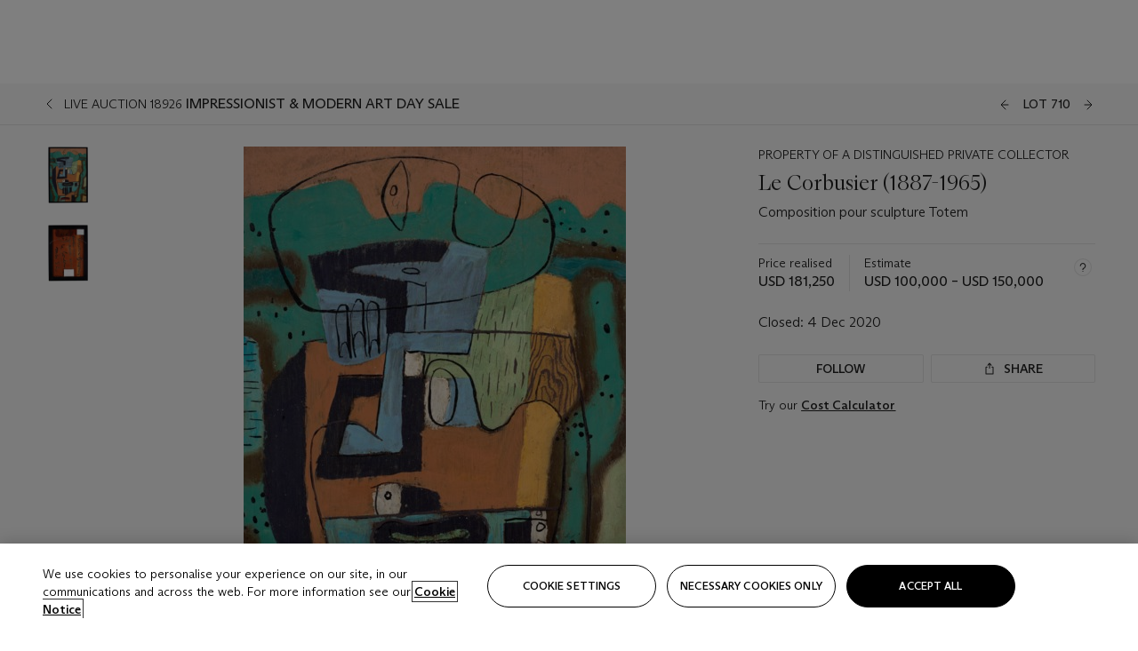

--- FILE ---
content_type: text/html; charset=utf-8
request_url: https://www.christies.com/en/lot/lot-6298095
body_size: 29742
content:



<!DOCTYPE html>
<html class="no-js" lang="en">
<head>
    <meta charset="utf-8" />
    
    


<script type="text/plain" class="optanon-category-2">
        
        var xmlHttp = new XMLHttpRequest();
        xmlHttp.open( "HEAD", "https://js.monitor.azure.com/scripts/b/ai.2.min.js", false );
        xmlHttp.onload = function() {
            if (xmlHttp.status == 200) {

                
                !function (T, l, y) { var S = T.location, k = "script", D = "instrumentationKey", C = "ingestionendpoint", I = "disableExceptionTracking", E = "ai.device.", b = "toLowerCase", w = "crossOrigin", N = "POST", e = "appInsightsSDK", t = y.name || "appInsights"; (y.name || T[e]) && (T[e] = t); var n = T[t] || function (d) { var g = !1, f = !1, m = { initialize: !0, queue: [], sv: "5", version: 2, config: d }; function v(e, t) { var n = {}, a = "Browser"; return n[E + "id"] = a[b](), n[E + "type"] = a, n["ai.operation.name"] = S && S.pathname || "_unknown_", n["ai.internal.sdkVersion"] = "javascript:snippet_" + (m.sv || m.version), { time: function () { var e = new Date; function t(e) { var t = "" + e; return 1 === t.length && (t = "0" + t), t } return e.getUTCFullYear() + "-" + t(1 + e.getUTCMonth()) + "-" + t(e.getUTCDate()) + "T" + t(e.getUTCHours()) + ":" + t(e.getUTCMinutes()) + ":" + t(e.getUTCSeconds()) + "." + ((e.getUTCMilliseconds() / 1e3).toFixed(3) + "").slice(2, 5) + "Z" }(), iKey: e, name: "Microsoft.ApplicationInsights." + e.replace(/-/g, "") + "." + t, sampleRate: 100, tags: n, data: { baseData: { ver: 2 } } } } var h = d.url || y.src; if (h) { function a(e) { var t, n, a, i, r, o, s, c, u, p, l; g = !0, m.queue = [], f || (f = !0, t = h, s = function () { var e = {}, t = d.connectionString; if (t) for (var n = t.split(";"), a = 0; a < n.length; a++) { var i = n[a].split("="); 2 === i.length && (e[i[0][b]()] = i[1]) } if (!e[C]) { var r = e.endpointsuffix, o = r ? e.location : null; e[C] = "https://" + (o ? o + "." : "") + "dc." + (r || "services.visualstudio.com") } return e }(), c = s[D] || d[D] || "", u = s[C], p = u ? u + "/v2/track" : d.endpointUrl, (l = []).push((n = "SDK LOAD Failure: Failed to load Application Insights SDK script (See stack for details)", a = t, i = p, (o = (r = v(c, "Exception")).data).baseType = "ExceptionData", o.baseData.exceptions = [{ typeName: "SDKLoadFailed", message: n.replace(/\./g, "-"), hasFullStack: !1, stack: n + "\nSnippet failed to load [" + a + "] -- Telemetry is disabled\nHelp Link: https://go.microsoft.com/fwlink/?linkid=2128109\nHost: " + (S && S.pathname || "_unknown_") + "\nEndpoint: " + i, parsedStack: [] }], r)), l.push(function (e, t, n, a) { var i = v(c, "Message"), r = i.data; r.baseType = "MessageData"; var o = r.baseData; return o.message = 'AI (Internal): 99 message:"' + ("SDK LOAD Failure: Failed to load Application Insights SDK script (See stack for details) (" + n + ")").replace(/\"/g, "") + '"', o.properties = { endpoint: a }, i }(0, 0, t, p)), function (e, t) { if (JSON) { var n = T.fetch; if (n && !y.useXhr) n(t, { method: N, body: JSON.stringify(e), mode: "cors" }); else if (XMLHttpRequest) { var a = new XMLHttpRequest; a.open(N, t), a.setRequestHeader("Content-type", "application/json"), a.send(JSON.stringify(e)) } } }(l, p)) } function i(e, t) { f || setTimeout(function () { !t && m.core || a() }, 500) } var e = function () { var n = l.createElement(k); n.src = h; var e = y[w]; return !e && "" !== e || "undefined" == n[w] || (n[w] = e), n.onload = i, n.onerror = a, n.onreadystatechange = function (e, t) { "loaded" !== n.readyState && "complete" !== n.readyState || i(0, t) }, n }(); y.ld < 0 ? l.getElementsByTagName("head")[0].appendChild(e) : setTimeout(function () { l.getElementsByTagName(k)[0].parentNode.appendChild(e) }, y.ld || 0) } try { m.cookie = l.cookie } catch (p) { } function t(e) { for (; e.length;)!function (t) { m[t] = function () { var e = arguments; g || m.queue.push(function () { m[t].apply(m, e) }) } }(e.pop()) } var n = "track", r = "TrackPage", o = "TrackEvent"; t([n + "Event", n + "PageView", n + "Exception", n + "Trace", n + "DependencyData", n + "Metric", n + "PageViewPerformance", "start" + r, "stop" + r, "start" + o, "stop" + o, "addTelemetryInitializer", "setAuthenticatedUserContext", "clearAuthenticatedUserContext", "flush"]), m.SeverityLevel = { Verbose: 0, Information: 1, Warning: 2, Error: 3, Critical: 4 }; var s = (d.extensionConfig || {}).ApplicationInsightsAnalytics || {}; if (!0 !== d[I] && !0 !== s[I]) { var c = "onerror"; t(["_" + c]); var u = T[c]; T[c] = function (e, t, n, a, i) { var r = u && u(e, t, n, a, i); return !0 !== r && m["_" + c]({ message: e, url: t, lineNumber: n, columnNumber: a, error: i }), r }, d.autoExceptionInstrumented = !0 } return m }(y.cfg); function a() { y.onInit && y.onInit(n) } (T[t] = n).queue && 0 === n.queue.length ? (n.queue.push(a), n.trackPageView({})) : a() }(window, document, {
                    src: "https://js.monitor.azure.com/scripts/b/ai.2.min.js", crossOrigin: "anonymous",
                    onInit: function (sdk) {
                        sdk.addTelemetryInitializer(function (envelope) {
                            if (envelope.baseType == "RemoteDependencyData")
                            {
                                var excludedDomains = ["cdn.cookielaw.org","o2.mouseflow.com","s.acquire.io","app.acquire.io","seg.mmtro.com","christiesinc.tt.omtrdc.net","dpm.demdex.net","smetrics.christies.com","ct.pinterest.com","www.google-analytics.com"];

                                for (let i = 0; i < excludedDomains.length; i++)
                                {
                                    if (envelope.baseData.target.includes(excludedDomains[i]))
                                    {
                                        return false;
                                    }
                                }
                            }

                            return true;
                        });
                    },
                    cfg: {
                        instrumentationKey: "5c229b10-0be6-42b4-bfbf-0babaf38d0ac",
                        disableFetchTracking: false,
                        disablePageUnloadEvents: ["unload"]
                    }
                });
                
            }
        }

        try{
            xmlHttp.send( null );
        } catch (error) {
            // ignore: user is blocking scripts, what else can we do?
        }

</script>



    <script>
        window.chrGlobal = {"ismobileapp":false,"distribution_package_url":"https://dsl.assets.christies.com/distribution/production/latest/index.js","distribution_package_app_name":"stories","language":"en","analytics_env":"christiesprod","analytics_region_tag":"data-track","analytics_debug":false,"is_authenticated":false,"analytics_datalayer":true,"share":{"client_id":"ra-5fc8ecd336145103","items":[{"type":"email","label_txt":"Email","analytics_id":"live_socialshare_email","aria_share_title_txt":"Share via Email"}]},"labels":{"close_modal_txt":"Close modal window"},"access_token_expiration":"0"};
    </script>

<script type="module">
    import { initializePackage } from 'https://dsl.assets.christies.com/distribution/production/latest/index.js';
    initializePackage("sitecore");
</script>




    <title>Le Corbusier (1887-1965), Composition pour sculpture Totem | Christie&#39;s</title>

    <meta name="description" content="Composition pour sculpture Totem" />

    <meta name="keywords" content="Christie’s, Live Auction, Auction, Lot" />

    <link rel="canonical" href="https://www.christies.com/en/lot/lot-6298095" />

    <meta name="robots" content="all" />

    <meta name="christies-ctx-item" content="{DB47C573-0E0A-4C5F-A264-DB8584B23DD7}" />





    <meta name="og:title" content="Le Corbusier (1887-1965), Composition pour sculpture Totem | Christie&#39;s" />

    <meta name="og:description" content="Composition pour sculpture Totem" />

    <meta name="og:image" content="https://www.christies.com/img/LotImages/2020/NYR/2020_NYR_18926_0710_000(le_corbusier_composition_pour_sculpture_totem070328).jpg?mode=max" />

    <meta name="og:type" content="website" />

    <meta name="og:url" content="https://www.christies.com/en/lot/lot-6298095" />




<meta name="viewport" content="width=device-width, initial-scale=1" />
<meta http-equiv="X-UA-Compatible" content="IE=edge" />
<meta name="format-detection" content="telephone=no">

<link href="https://dsl.assets.christies.com/design-system-library/production/critical.min.css" rel="preload stylesheet" as="style" fetchpriority="high" />
<link href="https://dsl.assets.christies.com/design-system-library/production/arizona.min.css" rel="preload stylesheet" as="style" fetchpriority="high" />

<script src="https://dsl.assets.christies.com/design-system-library/production/critical.min.js" async></script>
<script type="module" src="https://dsl.assets.christies.com/design-system-library/production/christies-design-system-library.esm.js" defer></script>
<script nomodule src="https://dsl.assets.christies.com/design-system-library/production/christies-design-system-library.js" defer></script>
<link href="https://dsl.assets.christies.com/design-system-library/production/christies-design-system-library.css" rel="preload stylesheet" as="style" fetchpriority="high" />

<script>
    function getRootNode(o) { return "object" == typeof o && Boolean(o.composed) ? getShadowIncludingRoot(this) : getRoot(this) } function getShadowIncludingRoot(o) { var t = getRoot(o); return isShadowRoot(t) ? getShadowIncludingRoot(t.host) : t } function getRoot(o) { return null != o.parentNode ? getRoot(o.parentNode) : o }
    function isShadowRoot(o) { return "#document-fragment" === o.nodeName && "ShadowRoot" === o.constructor.name } Object.defineProperty(Node.prototype, "getRootNode", { enumerable: !1, configurable: !1, value: getRootNode });
</script>




<link rel='shortcut icon' type='image/x-icon' href='/Assets/Discovery.Project.Website/V2023/favicons/favicon.ico'><link rel='icon' type='image/png' href='/Assets/Discovery.Project.Website/V2023/favicons/favicon-16x16.png' sizes='16x16'><link rel='icon' type='image/png' href='/Assets/Discovery.Project.Website/V2023/favicons/favicon-32x32.png' sizes='32x32'><link rel='apple-touch-icon' type='image/png' href='/Assets/Discovery.Project.Website/V2023/favicons/apple-touch-icon-57x57.png' sizes='57x57'><link rel='apple-touch-icon' type='image/png' href='/Assets/Discovery.Project.Website/V2023/favicons/apple-touch-icon-60x60.png' sizes='60x60'><link rel='apple-touch-icon' type='image/png' href='/Assets/Discovery.Project.Website/V2023/favicons/apple-touch-icon-72x72.png' sizes='72x72'><link rel='apple-touch-icon' type='image/png' href='/Assets/Discovery.Project.Website/V2023/favicons/apple-touch-icon-76x76.png' sizes='76x76'><link rel='apple-touch-icon' type='image/png' href='/Assets/Discovery.Project.Website/V2023/favicons/apple-touch-icon-114x114.png' sizes='114x114'><link rel='apple-touch-icon' type='image/png' href='/Assets/Discovery.Project.Website/V2023/favicons/apple-touch-icon-120x120.png' sizes='120x120'><link rel='apple-touch-icon' type='image/png' href='/Assets/Discovery.Project.Website/V2023/favicons/apple-touch-icon-144x144.png' sizes='144x144'><link rel='apple-touch-icon' type='image/png' href='/Assets/Discovery.Project.Website/V2023/favicons/apple-touch-icon-152x152.png' sizes='152x152'><link rel='apple-touch-icon' type='image/png' href='/Assets/Discovery.Project.Website/V2023/favicons/apple-touch-icon-167x167.png' sizes='167x167'><link rel='apple-touch-icon' type='image/png' href='/Assets/Discovery.Project.Website/V2023/favicons/apple-touch-icon-180x180.png' sizes='180x180'><link rel='apple-touch-icon' type='image/png' href='/Assets/Discovery.Project.Website/V2023/favicons/apple-touch-icon-1024x1024.png' sizes='1024x1024'><link rel='apple-touch-startup-image' media='(min-width: 320px) and (min-height: 480px) and (-webkit-device-pixel-ratio: 1)' type='image/png' href='/Assets/Discovery.Project.Website/V2023/favicons/apple-touch-startup-image-320x460.png'><link rel='apple-touch-startup-image' media='(min-width: 320px) and (min-height: 480px) and (-webkit-device-pixel-ratio: 2)' type='image/png' href='/Assets/Discovery.Project.Website/V2023/favicons/apple-touch-startup-image-640x920.png'><link rel='apple-touch-startup-image' media='(min-width: 320px) and (min-height: 568px) and (-webkit-device-pixel-ratio: 2)' type='image/png' href='/Assets/Discovery.Project.Website/V2023/favicons/apple-touch-startup-image-640x1096.png'><link rel='apple-touch-startup-image' media='(min-width: 375px) and (min-height: 667px) and (-webkit-device-pixel-ratio: 2)' type='image/png' href='/Assets/Discovery.Project.Website/V2023/favicons/apple-touch-startup-image-750x1294.png'><link rel='apple-touch-startup-image' media='(min-width: 414px) and (min-height: 736px) and (orientation: landscape) and (-webkit-device-pixel-ratio: 3)' type='image/png' href='/Assets/Discovery.Project.Website/V2023/favicons/apple-touch-startup-image-1182x2208.png'><link rel='apple-touch-startup-image' media='(min-width: 414px) and (min-height: 736px) and (orientation: portrait) and (-webkit-device-pixel-ratio: 3)' type='image/png' href='/Assets/Discovery.Project.Website/V2023/favicons/apple-touch-startup-image-1242x2148.png'><link rel='apple-touch-startup-image' media='(min-width: 414px) and (min-height: 736px) and (orientation: portrait) and (-webkit-device-pixel-ratio: 3)' type='image/png' href='/Assets/Discovery.Project.Website/V2023/favicons/apple-touch-startup-image-748x1024.png'><link rel='apple-touch-startup-image' media='(min-width: 768px) and (min-height: 1024px) and (orientation: portrait) and (-webkit-device-pixel-ratio: 1)' type='image/png' href='/Assets/Discovery.Project.Website/V2023/favicons/apple-touch-startup-image-768x1004.png'><link rel='apple-touch-startup-image' media='(min-width: 768px) and (min-height: 1024px) and (orientation: landscape) and (-webkit-device-pixel-ratio: 2)' type='image/png' href='/Assets/Discovery.Project.Website/V2023/favicons/apple-touch-startup-image-1496x2048.png'><link rel='apple-touch-startup-image' media='(min-width: 768px) and (min-height: 1024px) and (orientation: portrait) and (-webkit-device-pixel-ratio: 2)' type='image/png' href='/Assets/Discovery.Project.Website/V2023/favicons/apple-touch-startup-image-1536x2008.png'><link rel='icon' type='image/png' href='/Assets/Discovery.Project.Website/V2023/favicons/coast-228x228.png'>
        <meta name="mobile-web-app-capable" content="yes" />
        <meta name="theme-color" content="#fff" />
        <meta name="application-name" content="Christie&#39;s" />
        <meta name="apple-mobile-web-app-capable" content="yes" />
        <meta name="apple-mobile-web-app-status-bar-style" content="black-translucent" />
        <meta name="apple-mobile-web-app-title" content="Christie&#39;s" />
        <meta name="msapplication-TileColor" content="#fff" />
        <meta name="msapplication-TileImage" content="/Assets/Discovery.Project.Website/mstile-144x144.png" />
        <meta name="msapplication-config" content="\Assets\Discovery.Project.Website\favicons\browserconfig.xml" />
        <meta name="yandex-tableau-widget" content="\Assets\Discovery.Project.Website\favicons\yandex-browser-manifest.json" />



    <script>
    var $buoop = {
        required: { e: -4, f: -3, o: -3, s: -1, c: -3 }, insecure: true, unsupported: true, api: 2020.02, text: {
            'msg': 'Your web browser ({brow_name}) is out of date.',
            'msgmore': 'Update your browser for more security, speed and the best experience on this site.',
            'bupdate': 'Update browser',
            'bignore': 'Ignore',
            'remind': 'You will be reminded in {days} days.',
            'bnever': 'Never show again'
        }
    };
    function $buo_f() {
        var e = document.createElement("script");
        e.src = "//browser-update.org/update.min.js";
        document.body.appendChild(e);
    };
    try { document.addEventListener("DOMContentLoaded", $buo_f, false) }
    catch (e) { window.attachEvent("onload", $buo_f) }
    </script>





<style>
    .chr-theme--living-color.chr-theme--living-color {
        --c-accent: 0, 0%, 97%;
        --c-dominant: 0, 0%, 13%;
    }
</style>
</head>
    <body>
        
        




<script>
    window.chrComponents = window.chrComponents || {};
    window.chrComponents.header = {"data":{"header":{"language":"en","language_id":"1","is_authenticated":false,"page_refresh_after_sign_in":true,"page_refresh_after_sign_out":true,"sign_up_account_url":"https://signup.christies.com/signup","sign_up_from_live_chat_account_url":"https://signup.christies.com/signup?fromLiveChat=true","forgot_your_password_url":"/mychristies/passwordretrieval.aspx","login_aws_waf_security_script_url":"https://671144c6c9ff.us-east-1.sdk.awswaf.com/671144c6c9ff/11d0f81935d9/challenge.js","sign_in_api_endpoint":{"url":"https://dw-prod-auth.christies.com","path":"auth/api/v1/login","method":"POST","parameters":{"fromSignInToBid":""}},"sign_out_api_endpoint":{"url":"https://dw-prod-auth.christies.com","path":"auth/api/v1/logout","method":"POST","parameters":{"currentPageUri":""}},"sliding_session_api_endpoint":{"url":"https://dw-prod-auth.christies.com","path":"auth/api/v1/refresh","method":"POST","parameters":null},"languages":[{"title_txt":"繁","full_title_txt":"Traditional Chinese","aria_label_txt":"Traditional Chinese","query_string_parameters":{"lid":"3","sc_lang":"zh"}},{"title_txt":"简","full_title_txt":"Simplified Chinese","aria_label_txt":"Simplified Chinese","query_string_parameters":{"lid":"4","sc_lang":"zh-cn"}}],"search":{"url":"/en/search","numbers_of_letters_to_start":0,"time_to_start":0},"access_token_expiration":"0"}},"labels":{"aria_back_to_parent_txt":"Back to parent menu","aria_expanded_menu_item_txt":"Press arrow down to enter the secondary menu","aria_main_nav_txt":"Primary","aria_menu_txt":"Menu","aria_search_btn_txt":"Submit search","aria_search_txt":"Search","aria_skip_link_txt":"Skip links","aria_user_navigation_txt":"User navigation","back_button_txt":"Back","choose_language_txt":"Choose language","language_label_txt":"English","language_txt":"Language","placeholder_txt":"Search by keyword","skip_link_txt":"Skip to main content","view_all_txt":"View all","login_modal_title_txt":"Sign in to your account","login_modal_title_from_live_chat_txt":"Please log in or create an account to chat with a client service representative","login_modal_username_txt":"Email address","login_modal_username_required_error_txt":"Please enter your email address","login_modal_password_txt":"Password","login_modal_password_required_error_txt":"Please enter your password","login_modal_forgot_your_password_txt":"Forgot your password?","login_modal_sign_in_txt":"Sign in","login_modal_create_new_account_txt":"Create an account","login_modal_show_password_txt":"Reveal password","login_modal_hide_password_txt":"Hide password","login_modal_error_txt":"Something went wrong. Please try again.","login_modal_invalid_credentials_txt":"Your email address and password do not match. Please try again.","login_modal_account_locked_txt":"Your account has been temporarily locked due to multiple login attempts. We’ve sent you an email with instructions on how to unlock it. For more help, contact <a class=\"chr-alert-next__content__link\" href=\"https://christies.com/\" target=\"_blank\">Client Services</a>.","refresh_modal_title_txt":"You've been signed out!","refresh_modal_message_txt":"You are no longer authenticated. Please refresh your page and sign in again if you wish to bid in auctions.","refresh_modal_button_txt":"Refresh the page"}};
</script>

<style>
    :root {
        /* Header heights for CLS prevention */
        --header-height-mobile: 56px;   /* Height for mobile screens */
        --header-height-desktop: 94px;  /* Height for desktop screens */
    }
    #headerHost {
        height: var(--header-height-mobile);
    }

    @media (min-width: 1280px) {
        #headerHost {
            height: var(--header-height-desktop);
        }
    }

</style>

<div id="headerHost">
    <template shadowrootmode="open">
        <link rel="stylesheet" href="https://dsl.assets.christies.com/react-legacy-integration/production/latest/index.css" />
        <div id="headerRoot" />
    </template>
</div>

<script type="module">
    import ReactTools, { Header, AuthContext } from 'https://dsl.assets.christies.com/react-legacy-integration/production/latest/index.js';

    const shadowRoot = document.getElementById('headerHost').shadowRoot
    const root = ReactTools.createRoot(shadowRoot.getElementById("headerRoot"));

    const authParams = {
        login: () => { window.dispatchEvent(new CustomEvent("chr.openLoginModal")) },
        logout: () => { window.dispatchEvent(new CustomEvent("chr.logout")) },
        isAuthenticated: false,
        getToken: () => "",
    }

    root.render(
        ReactTools.createElement(AuthContext.Provider, { value: authParams }, ReactTools.createElement(Header, {
                headerData: {"data":{"language":"en","logo":{"title_txt":"Christie's","url":"/en","analytics_id":"logo"},"search":{"url":"/en/search","numbers_of_letters_to_start":0,"time_to_start":0},"languages":[{"title_txt":"EN","full_title_txt":"English","aria_label_txt":"English","query_string_parameters":{"lid":"1","sc_lang":"en"}},{"title_txt":"繁","full_title_txt":"Traditional Chinese","aria_label_txt":"Traditional Chinese","query_string_parameters":{"lid":"3","sc_lang":"zh"}},{"title_txt":"简","full_title_txt":"Simplified Chinese","aria_label_txt":"Simplified Chinese","query_string_parameters":{"lid":"4","sc_lang":"zh-cn"}}],"main_navigation_links":[{"secondary_navigation_links":[{"show_view_all":false,"items":[{"title_txt":"Upcoming auctions","url":"/en/calendar?filters=|event_live|event_115|","analytics_id":"upcomingauctions","truncate_at_two_lines":false},{"title_txt":"Current exhibitions","url":"https://www.christies.com/en/stories/on-view-4323c96e8d15434092ff8abf2f2070fc?sc_mode=normal","analytics_id":"currentexhibitions","truncate_at_two_lines":false},{"title_txt":"Browse all art and objects","url":"/en/browse?sortby=relevance","analytics_id":"browseallartandobjects","truncate_at_two_lines":false},{"title_txt":"Auction results","url":"https://www.christies.com/en/results","analytics_id":"auctionresults","truncate_at_two_lines":false}],"title_txt":"Calendar","url":"https://www.christies.com/en/calendar","analytics_id":"calendar"},{"show_view_all":true,"items":[{"title_txt":"Visions of the West: The William I. Koch Collection Evening Sale","url":"/en/auction/visions-of-the-west-the-william-i-koch-collection-evening-sale-31297/","analytics_id":"visionsofthewestthewilliamikochcollectioneveningsale","truncate_at_two_lines":false},{"title_txt":"Visions of the West: The William I. Koch Collection Day Sale","url":"/en/auction/visions-of-the-west-the-william-i-koch-collection-day-sale-31072/","analytics_id":"visionsofthewestthewilliamikochcollectiondaysale","truncate_at_two_lines":false},{"title_txt":"COLLECTOR/CONNOISSEUR: The Max N. Berry Collection; American Art Evening Sale","url":"/en/auction/collector-connoisseur-the-max-n-berry-collection-american-art-evening-sale-24513-nyr/","analytics_id":"collectorconnoisseurthemaxnberrycollectionamericanarteveningsale","truncate_at_two_lines":false},{"title_txt":"COLLECTOR/CONNOISSEUR: The Max N. Berry Collections; American Art Day Sale","url":"/en/auction/collector-connoisseur-the-max-n-berry-collections-american-art-day-sale-24514-nyr/","analytics_id":"collectorconnoisseurthemaxnberrycollectionamericanartdaysale","truncate_at_two_lines":false},{"title_txt":"We the People: America at 250","url":"/en/auction/we-the-people-america-at-250-24256-nyr/","analytics_id":"wethepeopleamericaat250","truncate_at_two_lines":false},{"title_txt":"19th Century American and Western Art","url":"/en/auction/19th-century-american-and-western-art-24103-nyr/","analytics_id":"19thcenturyamericanandwesternart","truncate_at_two_lines":false},{"title_txt":"COLLECTOR/CONNOISEUR: The Max N. Berry Collections Monotypes by Maurice Brazil Prendergast Online Sale","url":"/en/auction/collector-connoiseur-the-max-n-berry-collections-monotypes-by-maurice-brazil-prendergast-online-sale-24800-nyr/","analytics_id":"collectorconnoiseurthemaxnberrycollectionsmonotypes","truncate_at_two_lines":false},{"title_txt":"COLLECTOR/CONNOISSEUR: The Max N. Berry Collections; American Art Online Sale","url":"/en/auction/collector-connoisseur-the-max-n-berry-collections-american-art-online-sale-24515-nyr/","analytics_id":"collectorconnoiseurthemaxnberrycollectionsamericanart","truncate_at_two_lines":false},{"title_txt":"Fine and Rare Wines & Spirits Online: New York Edition","url":"/en/auction/fine-and-rare-wines-spirits-online-new-york-edition-24219-nyr/","analytics_id":"fineandrarewinesandspiritsonlinenewyorkedition","truncate_at_two_lines":false},{"title_txt":"The American Collector","url":"/en/auction/the-american-collector-23898-nyr/","analytics_id":"theamericancollector","truncate_at_two_lines":false},{"title_txt":"Rétromobile Paris","url":"/en/auction/r-tromobile-paris-24647-pag/","analytics_id":"retromobileparis","truncate_at_two_lines":false},{"title_txt":"Antiquities","url":"/en/auction/antiquities-24243-nyr/","analytics_id":"antiquities","truncate_at_two_lines":false},{"title_txt":"The Historic Cellar of Jürgen Schwarz: Five Decades of Collecting Part II","url":"/en/auction/the-historic-cellar-of-j-rgen-schwarz-five-decades-of-collecting-part-ii-24460-hgk/","analytics_id":"thehistoriccellarofjurgenschwarzfivedecadesofcollectingpartii","truncate_at_two_lines":false},{"title_txt":"Mathilde and Friends in Paris","url":"/en/auction/mathilde-and-friends-in-paris-24667-par/","analytics_id":"mathildeandfriendsinparis","truncate_at_two_lines":false},{"title_txt":"Old Masters","url":"/en/auction/old-masters-23933-nyr/","analytics_id":"oldmasters","truncate_at_two_lines":false},{"title_txt":"Fine Printed Books and Manuscripts including Americana","url":"/en/auction/fine-printed-books-and-manuscripts-including-americana-23758-nyr/","analytics_id":"fineprintedbooksandmanuscriptsincludingamericana","truncate_at_two_lines":false},{"title_txt":"Old Master and British Drawings","url":"/en/auction/old-master-and-british-drawings-24142-nyr/","analytics_id":"oldmasterandbritishdrawings","truncate_at_two_lines":false},{"title_txt":"A Life of Discerning Passions: The Collection of H. Rodes Sr. and Patricia Hart: Live","url":"/en/auction/a-life-of-discerning-passions-the-collection-of-h-rodes-sr-and-patricia-hart-live-31095/","analytics_id":"alifeofdiscerningpassionsthecollectionofhrodessrandpatriciahartlive","truncate_at_two_lines":false}],"title_txt":"Current Auctions","url":"/en/calendar?filters=|event_live|event_115|","analytics_id":"currentauctions"},{"show_view_all":true,"items":[{"title_txt":"Americana Week | New York","url":"https://www.christies.com/en/events/americana-week/browse-all-lots","analytics_id":"americanaweeknewyork","truncate_at_two_lines":true},{"title_txt":"Visions of the West: The William I. Koch Collection | New York","url":"/en/events/visions-of-the-west-the-william-i-koch-collection/browse-all-lots?sortby=relevance","analytics_id":"visionsofthewestthewilliamikochcollection","truncate_at_two_lines":true},{"title_txt":"COLLECTOR/CONNOISSEUR The Max N. Berry Collections | New York","url":"/en/events/the-max-n-berry-collections","analytics_id":"maxnberrycollections","truncate_at_two_lines":true},{"title_txt":"A Life of Discerning Passions: The Collection of H. Rodes Sr. and Patricia Hart | New York","url":"/en/events/the-collection-of-h-rodes-sr-and-patricia-hart","analytics_id":"thecollectionofhrodessrandpatriciahart","truncate_at_two_lines":true},{"title_txt":"Irene Roosevelt Aitken | New York","url":"https://www.christies.com/en/events/the-irene-roosevelt-aitken-collection/browse-all-lots","analytics_id":"irenrooseveltaitkennewyork","truncate_at_two_lines":true},{"title_txt":"The Jim Irsay Collection | New York","url":"/en/events/the-jim-irsay-collection","analytics_id":"thejimirsaycollection","truncate_at_two_lines":false}],"title_txt":"Featured","url":"/en/calendar","analytics_id":"featured"}],"title_txt":"Auctions","url":"https://www.christies.com/en/calendar","analytics_id":"auctions"},{"secondary_navigation_links":[{"show_view_all":false,"items":[],"title_txt":"Decorative Arts For Your Home","url":"https://www.private.christies.com/","analytics_id":"decorativeartsforyourhome"},{"show_view_all":true,"items":[{"title_txt":"19th Century Furniture and Works of Art","url":"/en/private-sales/categories?filters=%7CDepartmentIds%7B68%7D%7C","analytics_id":"19thcenturyfurnitureandworksofart","truncate_at_two_lines":true},{"title_txt":"American Art","url":"/private-sales/categories?filters=DepartmentIds%7B3%7D","analytics_id":"americanart","truncate_at_two_lines":false},{"title_txt":"European Furniture & Works of Art","url":"/en/private-sales/categories?filters=%7CDepartmentIds%7B26%7D%7C&loadall=false&page=1&sortby=PublishDate","analytics_id":"europeanfurnitureandworksofart","truncate_at_two_lines":true},{"title_txt":"Handbags and Accessories","url":"/private-sales/categories?filters=DepartmentIds%7B22%7D","analytics_id":"handbags","truncate_at_two_lines":false},{"title_txt":"Impressionist and Modern Art","url":"/private-sales/categories?filters=DepartmentIds%7B29%7D","analytics_id":"impressionistandmodernart","truncate_at_two_lines":false},{"title_txt":"Post War and Contemporary Art","url":"/private-sales/categories?filters=DepartmentIds%7B74%7D","analytics_id":"postwarandcontemporaryart","truncate_at_two_lines":false},{"title_txt":"Science and Natural History","url":"/private-sales/categories?filters=DepartmentIds%7B47%7D","analytics_id":"scienceandnaturalhistory","truncate_at_two_lines":false}],"title_txt":"Categories","url":"https://www.christies.com/en/private-sales/categories","analytics_id":"categories"},{"show_view_all":false,"items":[{"title_txt":"Request an estimate","url":"https://www.christies.com/selling-services/auction-services/auction-estimates/overview/","analytics_id":"requestanestimate","truncate_at_two_lines":false},{"title_txt":"Selling guide","url":"https://www.christies.com/en/help/selling-guide/overview","analytics_id":"sellingguide","truncate_at_two_lines":false},{"title_txt":"About Private Sales","url":"https://www.christies.com/en/private-sales/about","analytics_id":"aboutprivatesales","truncate_at_two_lines":false}],"title_txt":"Sell with us","url":"https://www.christies.com/en/help/selling-guide/overview","analytics_id":"sellwithus"}],"title_txt":"Private Sales","url":"/en/private-sales/whats-on-offer","analytics_id":"privatesales"},{"secondary_navigation_links":[{"show_view_all":false,"items":[{"title_txt":"Request an estimate","url":"https://www.christies.com/selling-services/auction-services/auction-estimates/overview/","analytics_id":"requestanestimate","truncate_at_two_lines":false},{"title_txt":"Finance your art","url":"https://www.christies.com/en/services/art-finance/overview","analytics_id":"financeyourart","truncate_at_two_lines":true},{"title_txt":"Selling guide","url":"https://www.christies.com/en/help/selling-guide/overview","analytics_id":"sellingguide","truncate_at_two_lines":false},{"title_txt":"Auction results","url":"https://www.christies.com/en/results","analytics_id":"auctionresults","truncate_at_two_lines":false}],"title_txt":"Sell with us","url":"https://www.christies.com/en/help/selling-guide/overview","analytics_id":"sellwithus"},{"show_view_all":true,"items":[{"title_txt":"19th Century European Art","url":"/en/departments/19th-century-european-art","analytics_id":"19thcenturyeuropeanart","truncate_at_two_lines":false},{"title_txt":"African and Oceanic Art","url":"/en/departments/african-and-oceanic-art","analytics_id":"africanandoceanicart","truncate_at_two_lines":false},{"title_txt":"American Art","url":"/en/departments/american-art","analytics_id":"americanart","truncate_at_two_lines":false},{"title_txt":"Ancient Art and Antiquities","url":"/en/departments/ancient-art-and-antiquities","analytics_id":"ancientartandantiquities","truncate_at_two_lines":false},{"title_txt":"Automobiles, Cars, Motorcycles and Automobilia","url":"/en/department/automobiles-cars-motorcycles-automobilia","analytics_id":"automobilescarsmotorcyclesandautomobilia","truncate_at_two_lines":false},{"title_txt":"Books and Manuscripts","url":"/en/departments/books-and-manuscripts","analytics_id":"booksandmanuscripts","truncate_at_two_lines":false},{"title_txt":"Chinese Ceramics and Works of Art","url":"/en/departments/chinese-ceramics-and-works-of-art","analytics_id":"chineseceramicsandworksofart","truncate_at_two_lines":false},{"title_txt":"Chinese Paintings","url":"/en/departments/chinese-paintings","analytics_id":"chinesepaintings","truncate_at_two_lines":false},{"title_txt":"Design","url":"/en/departments/design","analytics_id":"design","truncate_at_two_lines":false},{"title_txt":"European Furniture and Works of Art","url":"/en/departments/european-furniture-and-works-of-art","analytics_id":"europeanfurnitureandworksofart","truncate_at_two_lines":false},{"title_txt":"Handbags and Accessories","url":"/en/departments/handbags-and-accessories","analytics_id":"handbagsandaccessories","truncate_at_two_lines":false},{"title_txt":"Impressionist and Modern Art","url":"/en/departments/impressionist-and-modern-art","analytics_id":"impressionistandmodernart","truncate_at_two_lines":false},{"title_txt":"Islamic and Indian Art","url":"/en/departments/islamic-and-indian-art","analytics_id":"islamicandindianart","truncate_at_two_lines":false},{"title_txt":"Japanese Art","url":"/en/departments/japanese-art","analytics_id":"japaneseart","truncate_at_two_lines":false},{"title_txt":"Jewellery","url":"/en/departments/jewellery","analytics_id":"jewellery","truncate_at_two_lines":false},{"title_txt":"Latin American Art","url":"/en/departments/latin-american-art","analytics_id":"latinamericanart","truncate_at_two_lines":false},{"title_txt":"Modern and Contemporary Middle Eastern Art","url":"/en/departments/modern-and-contemporary-middle-eastern-art","analytics_id":"modernandcontemporarymiddleeasternart","truncate_at_two_lines":false},{"title_txt":"Old Master Drawings","url":"/en/departments/old-master-drawings","analytics_id":"oldmasterdrawings","truncate_at_two_lines":false},{"title_txt":"Old Master Paintings","url":"/en/departments/old-master-paintings","analytics_id":"oldmasterpaintings","truncate_at_two_lines":false},{"title_txt":"Photographs","url":"/en/departments/photographs","analytics_id":"photographs","truncate_at_two_lines":false},{"title_txt":"Post-War and Contemporary Art","url":"/en/departments/post-war-and-contemporary-art","analytics_id":"post-warandcontemporaryart","truncate_at_two_lines":false},{"title_txt":"Prints and Multiples","url":"/en/departments/prints-and-multiples","analytics_id":"printsandmultiples","truncate_at_two_lines":false},{"title_txt":"Private and Iconic Collections","url":"/en/departments/private-and-iconic-collections","analytics_id":"privateandiconiccollections","truncate_at_two_lines":false},{"title_txt":"Rugs and Carpets","url":"/en/departments/rugs-and-carpets","analytics_id":"rugsandcarpets","truncate_at_two_lines":false},{"title_txt":"Watches and Wristwatches","url":"/en/departments/watches-and-wristwatches","analytics_id":"watchesandwristwatches","truncate_at_two_lines":false},{"title_txt":"Wine and Spirits","url":"/en/departments/wine-and-spirits","analytics_id":"wineandspirits","truncate_at_two_lines":false}],"title_txt":"Departments","url":"https://www.christies.com/departments/Index.aspx","analytics_id":"departments"}],"title_txt":"Sell","url":"https://www.christies.com/en/help/selling-guide/overview","analytics_id":"sell"},{"secondary_navigation_links":[{"show_view_all":true,"items":[{"title_txt":"19th Century European Art","url":"/en/departments/19th-century-european-art","analytics_id":"19thcenturyeuropeanart","truncate_at_two_lines":false},{"title_txt":"African and Oceanic Art","url":"/en/departments/african-and-oceanic-art","analytics_id":"africanandoceanicart","truncate_at_two_lines":false},{"title_txt":"American Art","url":"/en/departments/american-art","analytics_id":"americanart","truncate_at_two_lines":false},{"title_txt":"Ancient Art and Antiquities","url":"/en/departments/ancient-art-and-antiquities","analytics_id":"ancientartandantiquities","truncate_at_two_lines":false},{"title_txt":"Automobiles, Cars, Motorcycles and Automobilia","url":"/en/department/automobiles-cars-motorcycles-automobilia","analytics_id":"automobilescarsmotorcyclesandautomobilia","truncate_at_two_lines":false},{"title_txt":"Books and Manuscripts","url":"/en/departments/books-and-manuscripts","analytics_id":"booksandmanuscripts","truncate_at_two_lines":false},{"title_txt":"Chinese Ceramics and Works of Art","url":"/en/departments/chinese-ceramics-and-works-of-art","analytics_id":"chineseceramicsandworksofart","truncate_at_two_lines":false},{"title_txt":"Chinese Paintings","url":"/en/departments/chinese-paintings","analytics_id":"chinesepaintings","truncate_at_two_lines":false},{"title_txt":"Design","url":"/en/departments/design","analytics_id":"design","truncate_at_two_lines":false},{"title_txt":"European Furniture and Works of Art","url":"/en/departments/european-furniture-and-works-of-art","analytics_id":"europeanfurnitureandworksofart","truncate_at_two_lines":false},{"title_txt":"European Sculpture and Works of Art","url":"/en/departments/european-sculpture","analytics_id":"europeansculptureandworksofart","truncate_at_two_lines":false},{"title_txt":"Guitars","url":"https://www.christies.com/en/department/guitars","analytics_id":"guitars","truncate_at_two_lines":false},{"title_txt":"Handbags and Accessories","url":"/en/departments/handbags-and-accessories","analytics_id":"handbagsandaccessories","truncate_at_two_lines":false},{"title_txt":"Impressionist and Modern Art","url":"/en/departments/impressionist-and-modern-art","analytics_id":"impressionistandmodernart","truncate_at_two_lines":false},{"title_txt":"Indian, Himalayan and Southeast Asian Art","url":"/en/departments/indian-himalayan-and-southeast-asian-art","analytics_id":"indianhimalayanandsoutheastasianart","truncate_at_two_lines":false},{"title_txt":"Islamic and Indian Art","url":"/en/departments/islamic-and-indian-art","analytics_id":"islamicandindianart","truncate_at_two_lines":false},{"title_txt":"Japanese Art","url":"/en/departments/japanese-art","analytics_id":"japaneseart","truncate_at_two_lines":false},{"title_txt":"Jewellery","url":"/en/departments/jewellery","analytics_id":"jewellery","truncate_at_two_lines":false},{"title_txt":"Judaica","url":"/en/events/judaica","analytics_id":"judaica","truncate_at_two_lines":false},{"title_txt":"Latin American Art","url":"/en/departments/latin-american-art","analytics_id":"latinamericanart","truncate_at_two_lines":false},{"title_txt":"Modern and Contemporary Middle Eastern Art","url":"/en/departments/modern-and-contemporary-middle-eastern-art","analytics_id":"modernandcontemporarymiddleeasternart","truncate_at_two_lines":false},{"title_txt":"Modern British and Irish Art","url":"/en/departments/modern-british-and-irish-art","analytics_id":"modernbritishandirishart","truncate_at_two_lines":false},{"title_txt":"Old Master Drawings","url":"/en/departments/old-master-drawings","analytics_id":"oldmasterdrawings","truncate_at_two_lines":false},{"title_txt":"Old Master Paintings","url":"/en/departments/old-master-paintings","analytics_id":"oldmasterpaintings","truncate_at_two_lines":false},{"title_txt":"Photographs","url":"/en/departments/photographs","analytics_id":"photographs","truncate_at_two_lines":false},{"title_txt":"Post-War and Contemporary Art","url":"/en/departments/post-war-and-contemporary-art","analytics_id":"post-warandcontemporaryart","truncate_at_two_lines":false},{"title_txt":"Prints and Multiples","url":"/en/departments/prints-and-multiples","analytics_id":"printsandmultiples","truncate_at_two_lines":false},{"title_txt":"Private and Iconic Collections","url":"/en/departments/private-and-iconic-collections","analytics_id":"privateandiconiccollections","truncate_at_two_lines":false},{"title_txt":"Rugs and Carpets","url":"/en/departments/rugs-and-carpets","analytics_id":"rugsandcarpets","truncate_at_two_lines":false},{"title_txt":"Science and Natural History","url":"/en/departments/science-and-natural-history","analytics_id":"scienceandnaturalhistory","truncate_at_two_lines":false},{"title_txt":"Silver","url":"/en/departments/silver","analytics_id":"silver","truncate_at_two_lines":false},{"title_txt":"South Asian Modern and Contemporary Art","url":"/en/departments/south-asian-modern-contemporary-art","analytics_id":"southasianmoderncontemporaryart","truncate_at_two_lines":false},{"title_txt":"Sports Memorabilia","url":"/en/departments/sports-memorabilia","analytics_id":"sportsmemorabilia","truncate_at_two_lines":false},{"title_txt":"Watches and Wristwatches","url":"/en/departments/watches-and-wristwatches","analytics_id":"watchesandwristwatches","truncate_at_two_lines":false},{"title_txt":"Wine and Spirits","url":"/en/departments/wine-and-spirits","analytics_id":"wineandspirits","truncate_at_two_lines":false}],"title_txt":"Departments","url":"/en/departments","analytics_id":"departments"}],"title_txt":"Departments","url":"/en/departments","analytics_id":"departments"},{"secondary_navigation_links":[{"show_view_all":true,"items":[{"title_txt":"Top picks from Americana Week","url":"/en/stories/specialist-highlights-americana-week-january-2026-dc6365c8216a4b6b96df6a11bcf40a7d","analytics_id":"toppicksfromamericanaweek","truncate_at_two_lines":true},{"title_txt":"Christie‘s holiday gift guide","url":"/en/stories/2025-holiday-gift-guide-christies-private-sales-0db6a11a2cc84744b5ff3176b1b14ad5","analytics_id":"christiesholidaygiftguide","truncate_at_two_lines":false},{"title_txt":"A newly discovered Michelangelo study","url":"/en/stories/michelangelo-sistine-chapel-drawing-discovery-309182ff3ac24a498fe7ae60c2cb790d","analytics_id":"anewlydiscoveredmichelangelostudy","truncate_at_two_lines":true},{"title_txt":"What Turner bought at Christie’s","url":"/en/stories/from-the-archives-what-jmw-turner-bought-at-christies-547034a99174402799c776c4285d9118","analytics_id":"whatturnerboughtatchristies","truncate_at_two_lines":true},{"title_txt":"The Albuquerque Foundation","url":"/en/stories/chinese-porcelain-from-the-albuquerque-foundation-portugal-516d3dc509234dcf86e8f0371378fcca","analytics_id":"thealbuquerquefoundation","truncate_at_two_lines":false},{"title_txt":"The best art exhibitions on in Europe","url":"/en/stories/best-art-exhibitions-europe-late-2025-ed92538034474d35bc17837553f8d8a9","analytics_id":"thebestartexhibitionsonineurope","truncate_at_two_lines":true}],"title_txt":"Read","url":"https://www.christies.com/en/stories/archive","analytics_id":"read"},{"show_view_all":false,"items":[{"title_txt":"Current exhibitions","url":"https://www.christies.com/en/stories/on-view-4323c96e8d15434092ff8abf2f2070fc","analytics_id":"currentexhibition","truncate_at_two_lines":false},{"title_txt":"Locations","url":"https://www.christies.com/en/locations/salerooms","analytics_id":"locations","truncate_at_two_lines":false}],"title_txt":"Visit","url":"https://www.christies.com/en/locations/salerooms","analytics_id":"visit"},{"show_view_all":true,"items":[{"title_txt":"Barbara Hepworth","url":"https://www.christies.com/en/artists/barbara-hepworth","analytics_id":"barbarahepworth","truncate_at_two_lines":false},{"title_txt":"Ferrari","url":"https://www.christies.com/en/artists/ferrari","analytics_id":"ferrari","truncate_at_two_lines":false},{"title_txt":"Frederic Remington","url":"https://www.christies.com/en/artists/frederic-remington","analytics_id":"fredericremington","truncate_at_two_lines":false},{"title_txt":"John James Audubon","url":"https://www.christies.com/en/artists/john-james-audubon","analytics_id":"johnjamesaudubon","truncate_at_two_lines":false},{"title_txt":"Keith Haring","url":"https://www.christies.com/en/artists/keith-haring","analytics_id":"keithharing","truncate_at_two_lines":false},{"title_txt":"Meissen porcelain & ceramics","url":"https://www.christies.com/en/artists/meissen","analytics_id":"meissenporcelainandceramics","truncate_at_two_lines":false},{"title_txt":"Michaël Borremans","url":"https://www.christies.com/en/artists/michael-borremans","analytics_id":"michaelborremans","truncate_at_two_lines":false},{"title_txt":"Oskar Schlemmer","url":"https://www.christies.com/en/artists/oskar-schlemmer","analytics_id":"oskarschlemmer","truncate_at_two_lines":false}],"title_txt":"Artists and Makers","url":"https://www.christies.com/en/artists","analytics_id":"artistsandmakers"}],"title_txt":"Discover","url":"https://www.christies.com/en/stories/archive","analytics_id":"discover"},{"secondary_navigation_links":[{"show_view_all":false,"items":[{"title_txt":"Request an estimate","url":"https://www.christies.com/selling-services/auction-services/auction-estimates/overview/","analytics_id":"requestanestimate","truncate_at_two_lines":true},{"title_txt":"Valuations, Appraisals and Professional Advisor Services","url":"/en/services/valuations-appraisals-and-professional-advisor-services/overview","analytics_id":"valuationsappraisalsandprofessionaladvisorservices","truncate_at_two_lines":true},{"title_txt":"Private Sales","url":"/en/private-sales/whats-on-offer","analytics_id":"privatesales","truncate_at_two_lines":true},{"title_txt":"Christie’s Education","url":"/en/christies-education/courses","analytics_id":"christieseducation","truncate_at_two_lines":true},{"title_txt":"Christie’s Art Finance","url":"/en/services/art-finance/overview","analytics_id":"christiesartfinance","truncate_at_two_lines":true},{"title_txt":"Christie’s Ventures","url":"/en/services/christies-ventures/overview","analytics_id":"christiesventures","truncate_at_two_lines":true}],"title_txt":"Services","url":"/en/services","analytics_id":"services"}],"title_txt":"Services","url":"/en/services","analytics_id":"services"}],"upper_navigation_links":[],"user_actions":[{"id":"my-account","title_txt":"My account","url":"/mychristies/activities.aspx?activitytype=wc&submenutapped=true","analytics_id":"myaccount"},{"id":"sign-in","title_txt":"Sign in","url":null,"analytics_id":"signin"},{"id":"sign-out","title_txt":"Sign out","url":null,"analytics_id":"signout"}]},"labels":{"aria_back_to_parent_txt":"Back to parent menu","aria_expanded_menu_item_txt":"Press arrow down to enter the secondary menu","aria_main_nav_txt":"Primary","aria_menu_txt":"Menu","aria_search_btn_txt":"Submit search","aria_search_txt":"Search","aria_skip_link_txt":"Skip links","aria_user_navigation_txt":"User navigation","back_button_txt":"Back","choose_language_txt":"Choose language","language_label_txt":"English","language_txt":"Language","placeholder_txt":"Search by keyword","skip_link_txt":"Skip to main content","view_all_txt":"View all","login_modal_title_txt":"Sign in to your account","login_modal_title_from_live_chat_txt":"Please log in or create an account to chat with a client service representative","login_modal_username_txt":"Email address","login_modal_username_required_error_txt":"Please enter your email address","login_modal_password_txt":"Password","login_modal_password_required_error_txt":"Please enter your password","login_modal_forgot_your_password_txt":"Forgot your password?","login_modal_sign_in_txt":"Sign in","login_modal_create_new_account_txt":"Create an account","login_modal_show_password_txt":"Reveal password","login_modal_hide_password_txt":"Hide password","login_modal_error_txt":"Something went wrong. Please try again.","login_modal_invalid_credentials_txt":"Your email address and password do not match. Please try again.","login_modal_account_locked_txt":"Your account has been temporarily locked due to multiple login attempts. We’ve sent you an email with instructions on how to unlock it. For more help, contact <a class=\"chr-alert-next__content__link\" href=\"https://christies.com/\" target=\"_blank\">Client Services</a>.","refresh_modal_title_txt":"You've been signed out!","refresh_modal_message_txt":"You are no longer authenticated. Please refresh your page and sign in again if you wish to bid in auctions.","refresh_modal_button_txt":"Refresh the page"}}
        })),
    );
</script>





<script>
    window.chrComponents = window.chrComponents || {};
    window.chrComponents.live_chat = {
  "data": {
    "get_user_details_api_endpoint": {
      "url": "https://www.christies.com",
      "path": "ChristiesAPIServices/DotcomAPIs/api/mychristies/GetUserDetails",
      "method": "POST"
    }
  }
};
</script>

<div class="chr-live-chat">
    <chr-live-chat></chr-live-chat>
</div>    <main>
        




    <script>
        var AnalyticsDataLayer = {"page":{"name":"Lot","channel":"Lot Content","language":"en","template":"Lot"},"user":{"status":"Not Logged In/No Account","GUID":"","platform":"web"},"events":{"lot_view":true}};
    </script>





  <script>
        var EnableCookieBanner = true;
        var IsMobileApp = false;
  </script>
  <script src="https://code.jquery.com/jquery-3.5.1.min.js" integrity="sha256-9/aliU8dGd2tb6OSsuzixeV4y/faTqgFtohetphbbj0=" crossorigin="anonymous"></script>
  <script src="//code.jquery.com/jquery-migrate-3.3.2.js"></script>
  <script src="//assets.adobedtm.com/4f105c1434ad/05fddbc767bb/launch-1b477ca5fd6e.min.js" async></script>


<div>
    










    <style>
        :root {
            --z-index-base: 100;
        }
    </style>
    <script>
        AnalyticsDataLayer.lot = {"number":"710","id":"6298095","status":"Closed"};
        AnalyticsDataLayer.sale = {"type":"Traditional","id":"28678","number":"18926","location":"NewYork"};

        window.chrComponents = window.chrComponents || {};
        window.chrComponents.lotHeader_1205114186 = {"data":{"save_lot_livesale_api_endpoint":{"url":"//www.christies.com","path":"lots_webapi/api/lotslist/SaveLot","method":"POST","parameters":{"object_id":"","apikey":"708878A1-95DB-4DC2-8FBD-1E8A1DCE703C","save":""}},"cost_calculator_api_endpoint":{"url":"//payments.christies.com","path":"REST/JSON/CostCalculator","method":"POST","parameters":{"API_Key":"fdsaGdsdAS","SaleNumber":"18926","LotNumber":"710","LotSuffix":"","Currency":"USD"}},"lot_primary_action":{"show":false,"is_enabled":false,"button_txt":"","action_display":"reg-bid-modal","action_type":"url","action_value":"https://www.christies.com/en/client-registrations/28678/6298095","action_event_name":null,"analytics_id":"live_registertobid"},"lots":[{"object_id":"6298095","lot_id_txt":"710","analytics_id":"18926.710","event_type":"Sale","url":"https://www.christies.com/en/lot/lot-6298095","previous_lot_url":"https://www.christies.com/en/lot/lot-6298092","next_lot_url":"https://www.christies.com/en/lot/lot-6298096","title_primary_txt":"Le Corbusier (1887-1965)","title_secondary_txt":"Composition pour sculpture Totem","title_tertiary_txt":"","estimate_visible":true,"estimate_on_request":false,"price_on_request":false,"lot_estimate_txt":"","estimate_low":100000.0,"estimate_high":150000.0,"estimate_txt":"USD 100,000 – USD 150,000","price_realised":181250.0,"price_realised_txt":"USD 181,250","lot_assets":[{"display_type":"basic","asset_type":"basic","asset_type_txt":"basic","asset_alt_txt":"Le Corbusier (1887-1965)\n","image_url":"https://www.christies.com/img/LotImages/2020/NYR/2020_NYR_18926_0710_000(le_corbusier_composition_pour_sculpture_totem070328).jpg?mode=max","height_cm":"41","width_cm":"27.8","measurements_txt":"W 11 x H 16 ¼ in. (27.8 x 41.0 cm.)"},{"display_type":"basic","asset_type":"basic","asset_type_txt":"basic","asset_alt_txt":"Le Corbusier (1887-1965)\n","image_url":"https://www.christies.com/img/LotImages/2020/NYR/2020_NYR_18926_0710_001(le_corbusier_composition_pour_sculpture_totem070344).jpg?mode=max","height_cm":"41","width_cm":"27.8","measurements_txt":"W 11 x H 16 ¼ in. (27.8 x 41.0 cm.)"},{"display_type":"basic","asset_type":"basic","asset_type_txt":"basic","asset_alt_txt":"Le Corbusier (1887-1965)\n","image_url":"https://www.christies.com/img/LotImages/2020/NYR/2020_NYR_18926_0710_002(le_corbusier_composition_pour_sculpture_totem013421).jpg?mode=max","height_cm":"41","width_cm":"27.8","measurements_txt":"W 11 x H 16 ¼ in. (27.8 x 41.0 cm.)"},{"display_type":"iframe","asset_type":"szi","asset_type_txt":"Superzoom","asset_alt_txt":"","url":"https://www.christies-media.com/assets/18926-63762280-sz/view/iframe","image_url":""},{"display_type":"scale","asset_type":"viewscale","asset_type_txt":"View scale","asset_alt_txt":"Le Corbusier (1887-1965)\n","image_url":"https://www.christies.com/img/LotImages/2020/NYR/2020_NYR_18926_0710_000(le_corbusier_composition_pour_sculpture_totem070328).jpg?mode=max","height_cm":"41","width_cm":"27.8","foreground_url":"https://onlineonly.christies.com/Content/v3/images/relative-size-viewer_chair_277x277.png","background_url":"https://onlineonly.christies.com/Content/v3/images/relative-size-viewer_1024x554.png","measurements_txt":"W 11 x H 16 ¼ in. (27.8 x 41.0 cm.)"}],"is_saved":false,"show_save":true,"is_unsold":false}],"sale":{"sale_id":"28678","sale_number":"18926","sale_room_code":"NYR","event_type":"Sale","title_txt":"Impressionist & Modern Art Day Sale","start_date":"2020-12-04T15:30Z","end_date":"2020-12-04T00:00Z","registration_close_date":"2020-12-04T13:00Z","location_txt":"New York","url":"https://www.christies.com/en/auction/impressionist-modern-art-day-sale-28678/","is_auction_over":true,"is_in_progress":false,"time_zone":"EST"},"ui_state":{"hide_timer":false,"hide_bid_information":false,"hide_tooltip":false,"hide_cost_calculator":false}},"labels":{"lot_txt":"Lot","lot_ended_txt":"Closed","registration_closes_txt":"Registration closes","bidding_starts_txt":"Bidding starts","current_bid_txt":"Current bid","estimate_txt":"Estimate","estimate_on_request_txt":"Estimate on request","price_on_request_txt":"Price on request","price_realised_txt":"Price realised","currency_txt":"USD","closed_txt":"Closed","save_txt":"Save","saved_txt":"Saved","follow_txt":"Follow","followed_txt":"Followed","unfollow_txt":"Following","aria_follow_txt":"Follow {lottitle}","aria_unfollow_txt":"Unfollow {lottitle}","aria_expand_content_txt":"Visually expand the content","aria_collapse_content_txt":"Visually collapse the content","share_txt":"Share","closing_txt":"Closing","day_txt":"day","days_txt":"days","hour_unit_txt":"h","minute_unit_txt":"m","second_unit_txt":"s","more_txt":"more","share_title_txt":"Share via email","try_our_txt":"Try our","cost_calculator_txt":"Cost Calculator","cost_calculator_response_txt":"Below is your estimated cost based on the bid","cost_calculator_submit_txt":"Calculate","cost_calculator_bid_amount_label_txt":"Enter a bid","cost_calculator_generic_error_txt":"Sorry, something went wrong, please try again.","cost_calculator_bid_amount_missing_txt":"Missing amount","cost_calculator_your_bid_txt":"Your bid","cost_calculator_tooltip_btn_txt":"Show tooltip","cost_calculator_tooltip_txt":"Exclusive of all duty, taxes, import VAT and/or customs processing fees.","cost_calculator_invalid_value_txt":"Enter a valid amount, e.g. 1000.00","cost_calculator_title_txt":"Cost Calculator","cost_calculator_disclaimer_txt":"Below is your estimated cost based on the bid","cost_calculator_input_label_txt":"Enter the bid value","cost_calculator_buyers_premium_txt":"Estimated Buyer's Premium","cost_calculator_total_txt":"Estimated cost exclusive of duties","aria_cost_calculator_input_currency_txt":"Currency","bid_tooltip_txt":"Estimates do not reflect the final hammer price and do not include buyer's premium, and applicable taxes or artist's resale right. Please see Section D of the Conditions of Sale for full details.","timer_tooltip_txt":"Please note that if a bid is placed on this lot within the final three minutes of the closing time indicated in the countdown clock, three additional minutes will be added to the designated closing time. See our <a href=\"https://www.christies.com/about-us/help.aspx\">FAQs</a> for further information.","auction_happening_now_txt":"Happening now","aria_scroll_to_top_txt":"Scroll to top","loading_txt":"Loading details","aria_primary_media_video_txt":"Video for {title}","aria_gallery_next_txt":"View next","aria_gallery_previous_txt":"View previous","ar_view_at_home_txt":"View at home","ar_scan_qr_txt":"Scan the QR code with your phone or tablet camera to view this lot in augmented reality.","ar_view_in_ar_txt":"View this lot in augmented reality with your phone or tablet.","ar_not_available_txt":"We’re sorry, this experience is only available on devices that support augmented reality.","ar_get_started_txt":"Get started","symbols_important_information_txt":"Important information about this lot","aria_symbols_important_information_txt":"Important information about this lot"}};

    </script>
    <div data-analytics-region="lotheader-full" class="chr-lot-header">
        <div class="chr-lot-header--full chr-theme--living-color">
            <div class="chr-lot-header__breadcrumb">
                <div class="container-fluid chr-lot-header__breadcrumb-inner">

                    <nav aria-label="Breadcrumb" class="chr-breadcrumb">
                        <ol class="chr-breadcrumb__list">
                            <li class="chr-breadcrumb__list-item chr-breadcrumb__list-item--active">
                                <a class="chr-breadcrumb__link"
                                   href="https://www.christies.com/en/auction/impressionist-modern-art-day-sale-28678/"
                                   data-track="breadcrumb|auction-overview"
                                   onclick="">
                                        <chr-icon class="pr-2" icon="chevron" size="xs"></chr-icon>
                                    <div class="chr-lot-header__breadcrumb-detail">
                                        <span class="chr-body-s mr-1">
                                            Live Auction 18926
                                        </span>
                                        <span class="chr-body-medium">Impressionist &amp; Modern Art Day Sale</span>
                                    </div>
                                </a>
                            </li>
                        </ol>
                    </nav>

                        <div class="d-none d-md-flex">
                            <div class="chr-item-pagination">
                                <a href="https://www.christies.com/en/lot/lot-6298092" aria-label="previous lot">
                                    <chr-icon icon="arrow" icon="xs"></chr-icon>
                                </a>
                                <span class="chr-item-pagination__label">Lot 710 </span>
                                <a href="https://www.christies.com/en/lot/lot-6298096" aria-label="next lot">
                                    <chr-icon icon="arrow" rotation="180" size="xs"></chr-icon>
                                </a>
                            </div>
                        </div>
                </div>
                    <div class="d-block d-md-none">
                        <div class="chr-lot-header__breadcrumb-pagination">
                            <div class="container-fluid chr-lot-header__breadcrumb-pagination-inner">
                                <div class="chr-item-pagination">
                                    <a href="https://www.christies.com/en/lot/lot-6298092" aria-label="previous lot">
                                        <chr-icon icon="arrow" icon="xs"></chr-icon>
                                    </a>
                                    <span class="chr-item-pagination__label">710 </span>
                                    <a href="https://www.christies.com/en/lot/lot-6298096" aria-label="next lot">
                                        <chr-icon icon="arrow" rotation="180" size="xs"></chr-icon>
                                    </a>
                                </div>
                            </div>
                        </div>
                    </div>
            </div>
            <div class="container-fluid">
                <div class="row">
                    <div class="d-none col-lg-1 d-lg-block">
                            <div class="chr-lot-header__thumbnails">
                                    <chr-lot-header-gallery-button lot-id="6298095" data-namespace="lotHeader_1205114186" gallery-item-index="1" region="lot-header-thumbnail-1">
                                        <div class="chr-lot-header__thumbnail">
                                            <div class="chr-img__wrapper chr-img__wrapper--natural-height" data-img-id="d42d1a34-5b43-4298-b37c-7e81d48740c7"><img alt="Le Corbusier (1887-1965)
" class="chr-img lazyload" data-sizes="100px" data-srcset="https://www.christies.com/img/LotImages/2020/NYR/2020_NYR_18926_0710_001(le_corbusier_composition_pour_sculpture_totem070344).jpg?w=100 100w, https://www.christies.com/img/LotImages/2020/NYR/2020_NYR_18926_0710_001(le_corbusier_composition_pour_sculpture_totem070344).jpg?w=200 200w, https://www.christies.com/img/LotImages/2020/NYR/2020_NYR_18926_0710_001(le_corbusier_composition_pour_sculpture_totem070344).jpg?w=300 300w" src="https://www.christies.com/img/LotImages/2020/NYR/2020_NYR_18926_0710_001(le_corbusier_composition_pour_sculpture_totem070344).jpg?w=1"></img></div>
                                        </div>
                                    </chr-lot-header-gallery-button>
                                    <chr-lot-header-gallery-button lot-id="6298095" data-namespace="lotHeader_1205114186" gallery-item-index="2" region="lot-header-thumbnail-2">
                                        <div class="chr-lot-header__thumbnail">
                                            <div class="chr-img__wrapper chr-img__wrapper--natural-height" data-img-id="f93bf20e-021f-46a7-aecf-c48da5c0b0c9"><img alt="Le Corbusier (1887-1965)
" class="chr-img lazyload" data-sizes="100px" data-srcset="https://www.christies.com/img/LotImages/2020/NYR/2020_NYR_18926_0710_002(le_corbusier_composition_pour_sculpture_totem013421).jpg?w=100 100w, https://www.christies.com/img/LotImages/2020/NYR/2020_NYR_18926_0710_002(le_corbusier_composition_pour_sculpture_totem013421).jpg?w=200 200w, https://www.christies.com/img/LotImages/2020/NYR/2020_NYR_18926_0710_002(le_corbusier_composition_pour_sculpture_totem013421).jpg?w=300 300w" src="https://www.christies.com/img/LotImages/2020/NYR/2020_NYR_18926_0710_002(le_corbusier_composition_pour_sculpture_totem013421).jpg?w=1"></img></div>
                                        </div>
                                    </chr-lot-header-gallery-button>
                            </div>
                    </div>
                    <div class="col-12 col-md-7 col-lg-7 chr-lot-header__media-column">
                        <div class="chr-lot-header__media">
                                <chr-lot-header-gallery-button data-namespace="lotHeader_1205114186" lot-id="6298095" gallery-item-index="0" region="lot-header-image">
                                        <div class="chr-lot-header__image">
                                            <div class="chr-lot-header__image-container">
                                                <div class="chr-img__wrapper chr-img__wrapper--natural-height" data-img-id="87ab52f8-c906-4287-942a-1cc4e40fa179"><img alt="Le Corbusier (1887-1965)
" class="chr-img lazyload" data-sizes="(min-width: 1224px) 1010px, (min-width: 768px) 695px, (min-width: 576px) 750px, 560px" data-srcset="https://www.christies.com/img/LotImages/2020/NYR/2020_NYR_18926_0710_000(le_corbusier_composition_pour_sculpture_totem070328).jpg?maxwidth=560&amp;maxheight=350 560w, https://www.christies.com/img/LotImages/2020/NYR/2020_NYR_18926_0710_000(le_corbusier_composition_pour_sculpture_totem070328).jpg?maxwidth=1120&amp;maxheight=700 1120w, https://www.christies.com/img/LotImages/2020/NYR/2020_NYR_18926_0710_000(le_corbusier_composition_pour_sculpture_totem070328).jpg?maxwidth=1680&amp;maxheight=1050 1680w, https://www.christies.com/img/LotImages/2020/NYR/2020_NYR_18926_0710_000(le_corbusier_composition_pour_sculpture_totem070328).jpg?maxwidth=750&amp;maxheight=350 750w, https://www.christies.com/img/LotImages/2020/NYR/2020_NYR_18926_0710_000(le_corbusier_composition_pour_sculpture_totem070328).jpg?maxwidth=1500&amp;maxheight=700 1500w, https://www.christies.com/img/LotImages/2020/NYR/2020_NYR_18926_0710_000(le_corbusier_composition_pour_sculpture_totem070328).jpg?maxwidth=2250&amp;maxheight=1050 2250w, https://www.christies.com/img/LotImages/2020/NYR/2020_NYR_18926_0710_000(le_corbusier_composition_pour_sculpture_totem070328).jpg?maxwidth=695&amp;maxheight=650 695w, https://www.christies.com/img/LotImages/2020/NYR/2020_NYR_18926_0710_000(le_corbusier_composition_pour_sculpture_totem070328).jpg?maxwidth=1390&amp;maxheight=1300 1390w, https://www.christies.com/img/LotImages/2020/NYR/2020_NYR_18926_0710_000(le_corbusier_composition_pour_sculpture_totem070328).jpg?maxwidth=2085&amp;maxheight=1950 2085w, https://www.christies.com/img/LotImages/2020/NYR/2020_NYR_18926_0710_000(le_corbusier_composition_pour_sculpture_totem070328).jpg?maxwidth=1010&amp;maxheight=650 1010w, https://www.christies.com/img/LotImages/2020/NYR/2020_NYR_18926_0710_000(le_corbusier_composition_pour_sculpture_totem070328).jpg?maxwidth=2020&amp;maxheight=1300 2020w, https://www.christies.com/img/LotImages/2020/NYR/2020_NYR_18926_0710_000(le_corbusier_composition_pour_sculpture_totem070328).jpg?maxwidth=3030&amp;maxheight=1950 3030w" src="https://www.christies.com/img/LotImages/2020/NYR/2020_NYR_18926_0710_000(le_corbusier_composition_pour_sculpture_totem070328).jpg?w=1"></img></div>
                                            </div>
                                        </div>
                                </chr-lot-header-gallery-button>
                            <div>
                                    <chr-lot-header-gallery-button lot-id="6298095" data-namespace="lotHeader_1205114186" gallery-item-index="0" region="lot-header-thumbnail-0">
                                        <div class="chr-lot-header__more-button">
                                            <chr-icon icon="plus"></chr-icon>
                                            <span class="chr-action">2 More</span>
                                        </div>
                                    </chr-lot-header-gallery-button>
                                    <chr-lot-header-media-controls data-namespace="lotHeader_1205114186" lot-id="6298095"></chr-lot-header-media-controls>
                            </div>
                        </div>
                    </div>
                    <div class="chr-lot-header__information-column col-sm-12 col-md-5 col-lg-4">
                        <div class="chr-lot-header__information">
                            <div class="chr-lot-header__description">

                                    <span class="chr-body-s">PROPERTY OF A DISTINGUISHED PRIVATE COLLECTOR</span>
                            </div>
                            <span class="chr-lot-header__artist-name">Le Corbusier (1887-1965)</span>
                            <h1 class="chr-lot-header__title">Composition pour sculpture Totem</h1>

                            <div style="border-bottom: 1px solid rgba(34, 34, 34, 0.1); border-bottom-color: var(--c-grey-alpha-10); padding-bottom: 12px;"></div>

                            <div class="mt-3">
                                <chr-lot-header-dynamic-content data-namespace="lotHeader_1205114186" lot-id="6298095">
                                </chr-lot-header-dynamic-content>
                            </div>
                        </div>
                    </div>
                </div>
            </div>
        </div>
    </div>
    <!-- fixed header -->
    <span id="fixed-head-observer" class="fixed-tracker"></span>
    <chr-fixed-wrapper tracker="#fixed-head-observer">
        <chr-lot-header data-namespace="lotHeader_1205114186"
                        display="collapsed"
                        lot_id="6298095"
                        title_primary_txt="Le Corbusier (1887-1965)"
                        title_secondary_txt="Composition pour sculpture Totem" living-color>
        </chr-lot-header>
    </chr-fixed-wrapper>
    <!-- /fixed header -->

</div>
<div class="chr-lot-detail__main">

    <div class="chr-lot-detail__vertical-scroll col-2">
        <chr-sticky-wrapper top="25vh">
            <chr-vertical-scroll-nav></chr-vertical-scroll-nav>
        </chr-sticky-wrapper>
    </div>

    


    <div class="container-fluid">
        <div class="row">
            <div class="col-md-6 col-lg-5 offset-lg-2">
                <div data-scroll-section="Details" id="details">
                    <section class="chr-lot-details">
                        <div class="chr-lot-section__center">
                            <chr-accordion auto-close="false">
                                    <chr-accordion-item open accordion-id="0">
                                        <div slot="header">Details</div>
                                        <div slot="content" class="content-zone chr-lot-section__accordion--content">
                                            <span class="chr-lot-section__accordion--text">Le Corbusier (1887-1965)<br>
Composition pour sculpture Totem<br>
signed with initials and dated 'L-C 43' (lower right); signed again twice, dated and dedicated 'L-C 43 pour Walter Gropius avec ma grande amitié, Le Corbusier mai 52' (on the reverse)<br>
oil on panel<br>
16 1/8 x 10 7/8 in. (41 x 27.8 cm.)<br>
Painted in 1943<br>
</span>
                                        </div>
                                    </chr-accordion-item>
                                    <chr-accordion-item open accordion-id="1">
                                        <div slot="header">Provenance</div>
                                        <div slot="content" class="content-zone chr-lot-section__accordion--content">
                                            <span class="chr-lot-section__accordion--text">Walter Gropius, Lincoln, Massachusetts (gift from the artist, May 1952).<br>Beate Forburg, New York.<br>Serge Sabarsky, New York.<br>Moeller Fine Art Ltd., New York (acquired from the above).<br>Acquired from the above by the present owner, May 2015.</span>
                                        </div>
                                    </chr-accordion-item>
                                    <chr-accordion-item open accordion-id="2">
                                        <div slot="header">Literature</div>
                                        <div slot="content" class="content-zone chr-lot-section__accordion--content">
                                            <span class="chr-lot-section__accordion--text">Le Corbusier, "Gardez-nous du Pléonasme: les liens entre les arts plastiques et le Noyau (Urbain)," <i>Formes et vie</i>, Paris, 1951, p. 13.<br>Le Corbusier, <i>L'Atelier de la recherche patiente</i>, Paris, 1960, p. 247.<br>J. Petit, <i>Le Corbusier lui-même</i>, Geneva, 1970, p. 214 (illustrated, p. 226).<br>E. Sekler and W. Curtis, <i>Le Corbusier at Work</i>, Cambridge, Massachusetts, 1978, p. 240 (illustrated, fig. 208).<br>N. Jornod and J.-P. Jornod, <i>Le Corbusier: Catalogue raisonné de l'oeuvre peint</i>, Milan, 2005, vol. II, pp. 732-733, no. 279 (illustrated, p. 732; with incorrect dimensions).</span>
                                        </div>
                                    </chr-accordion-item>
                                    <chr-accordion-item open accordion-id="3">
                                        <div slot="header">Exhibited</div>
                                        <div slot="content" class="content-zone chr-lot-section__accordion--content">
                                            <span class="chr-lot-section__accordion--text">Amsterdam, Stedelijk Museum, <i>Le Corbusier: Schilder, architect, stedebouwer</i>, March 1947.</span>
                                        </div>
                                    </chr-accordion-item>
                            </chr-accordion>
                                <ul class="chr-lot-section__link-list">
                                        <li class="chr-lot-section__link-list-item">
                                            <a class="chr-body-s chr-link--underline" href="https://www.christies.com/media-library/pdf/conditions-of-sale/new-york-conditions-of-sale.pdf " target="_blank">Conditions of sale</a>
                                        </li>
                                </ul>
                        </div>
                    </section>
                </div>
            </div>
            <div class="col-12 col-md-5 col-lg-3 offset-md-1">
                <section class="chr-specialist-info">

                    

    <h2 class="chr-heading-s-serif mb-4">
        Brought to you by
    </h2>
    <div class="chr-specialist-info__row">
        <div class="chr-avatar mr-3">
            <div class="chr-avatar__image chr-avatar__image--md">
<div class="chr-img__wrapper" data-img-id="a24adb7a-883a-4ea1-b483-62fb71f8c4fd" style="padding-top: 100%"><img alt="Allegra Bettini" class="chr-img lazyload" data-sizes="60px" data-srcset="https://www.christies.com/static/images/christies-roundel.svg?w=60 60w, https://www.christies.com/static/images/christies-roundel.svg?w=120 120w, https://www.christies.com/static/images/christies-roundel.svg?w=180 180w" src="https://www.christies.com/static/images/christies-roundel.svg?w=1"></img></div>            </div>
        </div>
        <div class="chr-specialist-info__wrapper">
            <span class="chr-specialist-info__name">
                Allegra Bettini
            </span>
            <span class="chr-specialist-info__category">
                
            </span>
        </div>
    </div>
    <div class="chr-specialist-info__contacts">
        <a class="chr-specialist-info__contacts--email" href="mailto:abettini@christies.com">
            abettini@christies.com
        </a>
        <a class="chr-specialist-info__contacts--phone" href="tel:+12126362050">
            +1 212 636 2050
        </a>
    </div>


                </section>
            </div>
        </div>
    </div>




<script>
    window.chrComponents.articlesNext = {"data":{"settings":{"page_size":{"xs":4,"lg":8},"initial_page_size":{"xs":4,"lg":4},"story_detail_url_pattern":"https://www.christies.com/en/stories/{storySlug}-{id}"},"get_articles_api_endpoint":{"url":"https://apim.christies.com/stories","path":"/type/lots","method":"GET","parameters":{"ids":"18926.710","count":"4","device_size":"","language":"en","offset":"0"},"headers":{"Accept":"application/vnd.christies.v2+json"},"timeout_ms":"8000"}},"labels":{"view_all_txt":"View all","load_more_txt":"Load more","aria_loading_more_in_progress_txt":"Loading more items","aria_loading_more_done_plural_txt":"{count} new items loaded","aria_loading_more_done_singular_txt":"{count} new item loaded","aria_loading_txt":"The component is loading","slow_loading_txt":"Loading time is slower than expected","error_message":"Sorry, we are unable to display this content. Please check your connection."}};
</script>

<div class="container-fluid">
    <div class="row">
        <chr-panel-magazine-section section-class-names="chr-lot-section__center col-12 col-lg-10 offset-lg-2" id="single-article">
            <chr-panel-magazine full-width="true" heading="Related articles" namespace="articlesNext" />
        </chr-panel-magazine-section>
    </div>
</div>





    <div class="container-fluid chr-lot-page__more-from">
        <section data-scroll-section="More from" id="more-from" data-analytics-region="lot:more from" class="row chr-curated-lot-list">
            <div class="col-12 col-lg-10 offset-lg-2" id="more-lots">
                <div class="mb-2 pr-4 pr-lg-8 d-flex justify-content-between">
                    <div>
                        <h2 class="chr-heading-l-serif">
                            <span class="chr-label-medium d-block">More from</span>
                            Impressionist &amp; Modern Art Day Sale
                        </h2>
                    </div>
                        <div class="d-none d-md-flex align-items-center">
                                <chr-button href="https://www.christies.com/en/auction/impressionist-modern-art-day-sale-28678/" type="icon" icon="arrow" icon-position="right" icon-rotation="180">
        View All
    </chr-button>

                        </div>
                </div>
                    <script>
        window.chrComponents = window.chrComponents || {};
        window.chrComponents.carousel_677142815 = {"data":{},"labels":{"item_current_of_total_txt":"Item {current} out of {total}","previous_txt":"Visually slide to previous slide button","next_txt":"Visually slide to next slide button"}};
        window.chrComponents.moreFrom = {"data":{"lots":[{"object_id":"6298096","lot_id_txt":"711","event_type":"Sale","start_date":"2020-12-04T10:30Z","end_date":"2020-12-04T00:00Z","time_zone":"EST","is_in_progress":false,"is_auction_over":true,"url":"https://www.christies.com/lot/laszlo-moholy-nagy-1895-1946-ch3-al-6298096/?intObjectID=6298096&lid=1","title_primary_txt":"László Moholy-Nagy (1895-1946)","title_secondary_txt":"CH3 Al","title_tertiary_txt":"","consigner_information":"PROPERTY OF A DISTINGUISHED PRIVATE COLLECTOR","description_txt":"lászló moholy-nagy (1895-1946), ch3 al, signed and dated 'l. moholy=nagy 38' (lower left); signed again twice, dated again and titled 'l. moholy=nagy ch3 al (1938) l. moholy=nagy' (on the reverse), oil on polished and incised silberit mounted on panel, panel size: 12 x 12 in. (30.5 x 30.5 cm.), mount size: 20 x 20 in. (50.8 x 50.8 cm.), executed in 1938","image":{"image_src":"https://www.christies.com/img/LotImages/2020/NYR/2020_NYR_18926_0711_000(laszlo_moholy-nagy_ch3_al070349).jpg?mode=max","image_mobile_src":"https://www.christies.com/img/LotImages/2020/NYR/2020_NYR_18926_0711_000(laszlo_moholy-nagy_ch3_al070349).jpg?mode=max","image_tablet_src":"https://www.christies.com/img/LotImages/2020/NYR/2020_NYR_18926_0711_000(laszlo_moholy-nagy_ch3_al070349).jpg?mode=max","image_desktop_src":"https://www.christies.com/img/LotImages/2020/NYR/2020_NYR_18926_0711_000(laszlo_moholy-nagy_ch3_al070349).jpg?mode=max","image_alt_text":"László Moholy-Nagy (1895-1946)"},"estimate_visible":true,"estimate_on_request":false,"lot_estimate_txt":"","price_on_request":false,"estimate_low":"120000.00","estimate_high":"180000.00","estimate_txt":"USD 120,000 – USD 180,000","price_realised":"150000","price_realised_txt":"USD 150,000","current_bid":"","current_bid_txt":"","is_saved":false,"show_save":true,"registration_close_date":"","is_unsold":false,"AlternativeLotId":"18926.711"},{"object_id":"6298098","lot_id_txt":"713","event_type":"Sale","start_date":"2020-12-04T10:30Z","end_date":"2020-12-04T00:00Z","time_zone":"EST","is_in_progress":false,"is_auction_over":true,"url":"https://www.christies.com/lot/kurt-schwitters-1887-1948-mz-478-gemalde-6298098/?intObjectID=6298098&lid=1","title_primary_txt":"Kurt Schwitters (1887-1948)","title_secondary_txt":"Mz 478 Gemälde","title_tertiary_txt":"","consigner_information":"PROPERTY OF A DISTINGUISHED PRIVATE COLLECTOR","description_txt":"kurt schwitters (1887-1948), mz 478 gemälde, signed, dated and titled 'mz 478 k. schwitters. 1922. b' (on the artist's mount), printed paper collage on paper, image size: 7 1/8 x 5 5/8 in. (18.1 x 14.3 cm.), mount size: 9 ½ x 7 ½ in. (24.1 x 19 cm.), executed in 1922","image":{"image_src":"https://www.christies.com/img/LotImages/2020/NYR/2020_NYR_18926_0713_000(kurt_schwitters_mz_478_gemalde070415).jpg?mode=max","image_mobile_src":"https://www.christies.com/img/LotImages/2020/NYR/2020_NYR_18926_0713_000(kurt_schwitters_mz_478_gemalde070415).jpg?mode=max","image_tablet_src":"https://www.christies.com/img/LotImages/2020/NYR/2020_NYR_18926_0713_000(kurt_schwitters_mz_478_gemalde070415).jpg?mode=max","image_desktop_src":"https://www.christies.com/img/LotImages/2020/NYR/2020_NYR_18926_0713_000(kurt_schwitters_mz_478_gemalde070415).jpg?mode=max","image_alt_text":"Kurt Schwitters (1887-1948)"},"estimate_visible":true,"estimate_on_request":false,"lot_estimate_txt":"","price_on_request":false,"estimate_low":"120000.00","estimate_high":"180000.00","estimate_txt":"USD 120,000 – USD 180,000","price_realised":"137500","price_realised_txt":"USD 137,500","current_bid":"","current_bid_txt":"","is_saved":false,"show_save":true,"registration_close_date":"","is_unsold":false,"AlternativeLotId":"18926.713"},{"object_id":"6298099","lot_id_txt":"714","event_type":"Sale","start_date":"2020-12-04T10:30Z","end_date":"2020-12-04T00:00Z","time_zone":"EST","is_in_progress":false,"is_auction_over":true,"url":"https://www.christies.com/lot/wassily-kandinsky-1866-1944-zerstreut-6298099/?intObjectID=6298099&lid=1","title_primary_txt":"Wassily Kandinsky (1866-1944)","title_secondary_txt":"Zerstreut","title_tertiary_txt":"","consigner_information":"PROPERTY OF A DISTINGUISHED PRIVATE COLLECTOR","description_txt":"wassily kandinsky (1866-1944), zerstreut, signed with monogram and dated '30' (lower left); dated, numbered and titled 'n° 372/1930 - \"zerstreut\"' (on the reverse), watercolor and pen and red ink on paper laid down on card, 11 ½ x 8 5/8 in. (29.2 x 21.9 cm.), executed in february 1930","image":{"image_src":"https://www.christies.com/img/LotImages/2020/NYR/2020_NYR_18926_0714_000(wassily_kandinsky_zerstreut070428).jpg?mode=max","image_mobile_src":"https://www.christies.com/img/LotImages/2020/NYR/2020_NYR_18926_0714_000(wassily_kandinsky_zerstreut070428).jpg?mode=max","image_tablet_src":"https://www.christies.com/img/LotImages/2020/NYR/2020_NYR_18926_0714_000(wassily_kandinsky_zerstreut070428).jpg?mode=max","image_desktop_src":"https://www.christies.com/img/LotImages/2020/NYR/2020_NYR_18926_0714_000(wassily_kandinsky_zerstreut070428).jpg?mode=max","image_alt_text":"Wassily Kandinsky (1866-1944)"},"estimate_visible":true,"estimate_on_request":false,"lot_estimate_txt":"","price_on_request":false,"estimate_low":"120000.00","estimate_high":"180000.00","estimate_txt":"USD 120,000 – USD 180,000","price_realised":"125000","price_realised_txt":"USD 125,000","current_bid":"","current_bid_txt":"","is_saved":false,"show_save":true,"registration_close_date":"","is_unsold":false,"AlternativeLotId":"18926.714"},{"object_id":"6298100","lot_id_txt":"715","event_type":"Sale","start_date":"2020-12-04T10:30Z","end_date":"2020-12-04T00:00Z","time_zone":"EST","is_in_progress":false,"is_auction_over":true,"url":"https://www.christies.com/lot/rudolf-bauer-1889-1953-third-symphony-in-3-6298100/?intObjectID=6298100&lid=1","title_primary_txt":"Rudolf Bauer (1889-1953)","title_secondary_txt":"Third Symphony in 3 Movements, Triptych (left section)","title_tertiary_txt":"","consigner_information":"PROPERTY OF A DISTINGUISHED PRIVATE COLLECTOR","description_txt":"rudolf bauer (1889-1953), third symphony in 3 movements, triptych (left section), signed 'bauer' (lower right), oil on canvas, 51 x 60 7/8 in. (129.5 x 154.6 cm.), painted in 1930-1934","image":{"image_src":"https://www.christies.com/img/LotImages/2020/NYR/2020_NYR_18926_0715_000(rudolf_bauer_third_symphony_in_3_movements_triptych070440).jpg?mode=max","image_mobile_src":"https://www.christies.com/img/LotImages/2020/NYR/2020_NYR_18926_0715_000(rudolf_bauer_third_symphony_in_3_movements_triptych070440).jpg?mode=max","image_tablet_src":"https://www.christies.com/img/LotImages/2020/NYR/2020_NYR_18926_0715_000(rudolf_bauer_third_symphony_in_3_movements_triptych070440).jpg?mode=max","image_desktop_src":"https://www.christies.com/img/LotImages/2020/NYR/2020_NYR_18926_0715_000(rudolf_bauer_third_symphony_in_3_movements_triptych070440).jpg?mode=max","image_alt_text":"Rudolf Bauer (1889-1953)"},"estimate_visible":true,"estimate_on_request":false,"lot_estimate_txt":"","price_on_request":false,"estimate_low":"400000.00","estimate_high":"600000.00","estimate_txt":"USD 400,000 – USD 600,000","price_realised":"375000","price_realised_txt":"USD 375,000","current_bid":"","current_bid_txt":"","is_saved":false,"show_save":true,"registration_close_date":"","is_unsold":false,"AlternativeLotId":"18926.715"},{"object_id":"6298101","lot_id_txt":"716","event_type":"Sale","start_date":"2020-12-04T10:30Z","end_date":"2020-12-04T00:00Z","time_zone":"EST","is_in_progress":false,"is_auction_over":true,"url":"https://www.christies.com/lot/albert-gleizes-1881-1953-composition-6298101/?intObjectID=6298101&lid=1","title_primary_txt":"Albert Gleizes (1881-1953)","title_secondary_txt":"Composition","title_tertiary_txt":"","consigner_information":"PROPERTY OF A DISTINGUISHED PRIVATE COLLECTOR","description_txt":"albert gleizes (1881-1953), composition, signed and dated 'alb gleizes 15' (lower right), oil on canvas, 41 x 35 7/8 in. (104.1 x 91.2 cm.), painted in 1915","image":{"image_src":"https://www.christies.com/img/LotImages/2020/NYR/2020_NYR_18926_0716_000(albert_gleizes_composition070453).jpg?mode=max","image_mobile_src":"https://www.christies.com/img/LotImages/2020/NYR/2020_NYR_18926_0716_000(albert_gleizes_composition070453).jpg?mode=max","image_tablet_src":"https://www.christies.com/img/LotImages/2020/NYR/2020_NYR_18926_0716_000(albert_gleizes_composition070453).jpg?mode=max","image_desktop_src":"https://www.christies.com/img/LotImages/2020/NYR/2020_NYR_18926_0716_000(albert_gleizes_composition070453).jpg?mode=max","image_alt_text":"Albert Gleizes (1881-1953)"},"estimate_visible":true,"estimate_on_request":false,"lot_estimate_txt":"","price_on_request":false,"estimate_low":"60000.00","estimate_high":"80000.00","estimate_txt":"USD 60,000 – USD 80,000","price_realised":"175000","price_realised_txt":"USD 175,000","current_bid":"","current_bid_txt":"","is_saved":false,"show_save":true,"registration_close_date":"","is_unsold":false,"AlternativeLotId":"18926.716"},{"object_id":"6298103","lot_id_txt":"718","event_type":"Sale","start_date":"2020-12-04T10:30Z","end_date":"2020-12-04T00:00Z","time_zone":"EST","is_in_progress":false,"is_auction_over":true,"url":"https://www.christies.com/lot/jean-lurcat-1892-1966-la-table-mise-6298103/?intObjectID=6298103&lid=1","title_primary_txt":"Jean Lurçat (1892-1966)","title_secondary_txt":"La table mise","title_tertiary_txt":"","consigner_information":"PROPERTY OF A DISTINGUISHED PRIVATE COLLECTOR","description_txt":"jean lurçat (1892-1966), la table mise, signed and dated 'lurçat 25' (lower right); signed and dated again 'lurçat 25' (on the reverse), oil on canvas, 23 ¾ x 36 ¼ in. (60.2 x 92.1 cm.), painted in 1925","image":{"image_src":"https://www.christies.com/img/LotImages/2020/NYR/2020_NYR_18926_0718_000(jean_lurcat_la_table_mise070522).jpg?mode=max","image_mobile_src":"https://www.christies.com/img/LotImages/2020/NYR/2020_NYR_18926_0718_000(jean_lurcat_la_table_mise070522).jpg?mode=max","image_tablet_src":"https://www.christies.com/img/LotImages/2020/NYR/2020_NYR_18926_0718_000(jean_lurcat_la_table_mise070522).jpg?mode=max","image_desktop_src":"https://www.christies.com/img/LotImages/2020/NYR/2020_NYR_18926_0718_000(jean_lurcat_la_table_mise070522).jpg?mode=max","image_alt_text":"Jean Lurçat (1892-1966)"},"estimate_visible":true,"estimate_on_request":false,"lot_estimate_txt":"","price_on_request":false,"estimate_low":"20000.00","estimate_high":"30000.00","estimate_txt":"USD 20,000 – USD 30,000","price_realised":"30000","price_realised_txt":"USD 30,000","current_bid":"","current_bid_txt":"","is_saved":false,"show_save":true,"registration_close_date":"","is_unsold":false,"AlternativeLotId":"18926.718"},{"object_id":"6298109","lot_id_txt":"724","event_type":"Sale","start_date":"2020-12-04T10:30Z","end_date":"2020-12-04T00:00Z","time_zone":"EST","is_in_progress":false,"is_auction_over":true,"url":"https://www.christies.com/lot/pablo-picasso-1881-1973-nu-couche-6298109/?intObjectID=6298109&lid=1","title_primary_txt":"Pablo Picasso (1881-1973)","title_secondary_txt":"Nu couché","title_tertiary_txt":"","consigner_information":"PROPERTY OF A DISTINGUISHED PRIVATE COLLECTOR","description_txt":"pablo picasso (1881-1973), nu couché, signed, dated and numbered 'picasso 11.4.70. iii' (upper left); dated and numbered again 'samedi 11.4.70. iii' (on the reverse), black and orange felt-tip pens on card, 8 ¾ x 11 ¾ in. (22.2 x 29.9 cm.), drawn on 11 april 1970","image":{"image_src":"https://www.christies.com/img/LotImages/2020/NYR/2020_NYR_18926_0724_000(pablo_picasso_nu_couche070952).jpg?mode=max","image_mobile_src":"https://www.christies.com/img/LotImages/2020/NYR/2020_NYR_18926_0724_000(pablo_picasso_nu_couche070952).jpg?mode=max","image_tablet_src":"https://www.christies.com/img/LotImages/2020/NYR/2020_NYR_18926_0724_000(pablo_picasso_nu_couche070952).jpg?mode=max","image_desktop_src":"https://www.christies.com/img/LotImages/2020/NYR/2020_NYR_18926_0724_000(pablo_picasso_nu_couche070952).jpg?mode=max","image_alt_text":"Pablo Picasso (1881-1973)"},"estimate_visible":true,"estimate_on_request":false,"lot_estimate_txt":"","price_on_request":false,"estimate_low":"70000.00","estimate_high":"100000.00","estimate_txt":"USD 70,000 – USD 100,000","price_realised":"68750","price_realised_txt":"USD 68,750","current_bid":"","current_bid_txt":"","is_saved":false,"show_save":true,"registration_close_date":"","is_unsold":false,"AlternativeLotId":"18926.724"},{"object_id":"6298110","lot_id_txt":"725","event_type":"Sale","start_date":"2020-12-04T10:30Z","end_date":"2020-12-04T00:00Z","time_zone":"EST","is_in_progress":false,"is_auction_over":true,"url":"https://www.christies.com/lot/wifredo-lam-1902-1982-untitled-abstract-6298110/?intObjectID=6298110&lid=1","title_primary_txt":"Wifredo Lam (1902-1982)","title_secondary_txt":"Untitled (Abstract)","title_tertiary_txt":"","consigner_information":"PROPERTY OF A DISTINGUISHED PRIVATE COLLECTOR","description_txt":"wifredo lam (1902-1982), untitled (abstract), signed and dated 'wifredo lam, 1937' (lower left); signed and dated again and inscribed 'w lam 1937 fait a paris pour moi meme' (on the reverse), oil on board, 20 ¾ x 26 in. (52.7 x 66 cm.), painted in 1937","image":{"image_src":"https://www.christies.com/img/LotImages/2020/NYR/2020_NYR_18926_0725_000(wifredo_lam_untitled071004).jpg?mode=max","image_mobile_src":"https://www.christies.com/img/LotImages/2020/NYR/2020_NYR_18926_0725_000(wifredo_lam_untitled071004).jpg?mode=max","image_tablet_src":"https://www.christies.com/img/LotImages/2020/NYR/2020_NYR_18926_0725_000(wifredo_lam_untitled071004).jpg?mode=max","image_desktop_src":"https://www.christies.com/img/LotImages/2020/NYR/2020_NYR_18926_0725_000(wifredo_lam_untitled071004).jpg?mode=max","image_alt_text":"Wifredo Lam (1902-1982)"},"estimate_visible":true,"estimate_on_request":false,"lot_estimate_txt":"","price_on_request":false,"estimate_low":"150000.00","estimate_high":"200000.00","estimate_txt":"USD 150,000 – USD 200,000","price_realised":"175000","price_realised_txt":"USD 175,000","current_bid":"","current_bid_txt":"","is_saved":false,"show_save":true,"registration_close_date":"","is_unsold":false,"AlternativeLotId":"18926.725"},{"object_id":"6298112","lot_id_txt":"727","event_type":"Sale","start_date":"2020-12-04T10:30Z","end_date":"2020-12-04T00:00Z","time_zone":"EST","is_in_progress":false,"is_auction_over":true,"url":"https://www.christies.com/lot/camille-claudel-1864-1943-limplorante-petit-modele-6298112/?intObjectID=6298112&lid=1","title_primary_txt":"Camille Claudel (1864-1943)","title_secondary_txt":"L'Implorante, petit modèle","title_tertiary_txt":"","consigner_information":"PROPERTY OF A DISTINGUISHED PRIVATE COLLECTOR","description_txt":"camille claudel (1864-1943), l'implorante, petit modèle, signed, numbered and stamped with foundry mark 'c. claudel 36 eug. blot paris' (on the top of the base), bronze with dark brown patina, height: 11 1/8 in. (28.2 cm.) , length: 14 1/8 in. (36 cm.), conceived circa 1898; this bronze version cast by 1920","image":{"image_src":"https://www.christies.com/img/LotImages/2020/NYR/2020_NYR_18926_0727_000(camille_claudel_limplorante_petit_modele091338).jpg?mode=max","image_mobile_src":"https://www.christies.com/img/LotImages/2020/NYR/2020_NYR_18926_0727_000(camille_claudel_limplorante_petit_modele091338).jpg?mode=max","image_tablet_src":"https://www.christies.com/img/LotImages/2020/NYR/2020_NYR_18926_0727_000(camille_claudel_limplorante_petit_modele091338).jpg?mode=max","image_desktop_src":"https://www.christies.com/img/LotImages/2020/NYR/2020_NYR_18926_0727_000(camille_claudel_limplorante_petit_modele091338).jpg?mode=max","image_alt_text":"Camille Claudel (1864-1943)"},"estimate_visible":true,"estimate_on_request":false,"lot_estimate_txt":"","price_on_request":false,"estimate_low":"150000.00","estimate_high":"250000.00","estimate_txt":"USD 150,000 – USD 250,000","price_realised":"125000","price_realised_txt":"USD 125,000","current_bid":"","current_bid_txt":"","is_saved":false,"show_save":true,"registration_close_date":"","is_unsold":false,"AlternativeLotId":"18926.727"},{"object_id":"6298113","lot_id_txt":"728","event_type":"Sale","start_date":"2020-12-04T10:30Z","end_date":"2020-12-04T00:00Z","time_zone":"EST","is_in_progress":false,"is_auction_over":true,"url":"https://www.christies.com/lot/francis-picabia-1879-1953-sans-titre-deux-nus-6298113/?intObjectID=6298113&lid=1","title_primary_txt":"Francis Picabia (1879-1953)","title_secondary_txt":"Sans titre (Deux nus)","title_tertiary_txt":"","consigner_information":"PROPERTY OF A DISTINGUISHED PRIVATE COLLECTOR","description_txt":"francis picabia (1879-1953), sans titre (deux nus), signed 'francis picabia' (lower right), charcoal on paper, 12 ½ x 9 ½ in. (31.7 x 24.2 cm.), drawn circa 1939-1940","image":{"image_src":"https://www.christies.com/img/LotImages/2020/NYR/2020_NYR_18926_0728_000(francis_picabia_sans_titre071107).jpg?mode=max","image_mobile_src":"https://www.christies.com/img/LotImages/2020/NYR/2020_NYR_18926_0728_000(francis_picabia_sans_titre071107).jpg?mode=max","image_tablet_src":"https://www.christies.com/img/LotImages/2020/NYR/2020_NYR_18926_0728_000(francis_picabia_sans_titre071107).jpg?mode=max","image_desktop_src":"https://www.christies.com/img/LotImages/2020/NYR/2020_NYR_18926_0728_000(francis_picabia_sans_titre071107).jpg?mode=max","image_alt_text":"Francis Picabia (1879-1953)"},"estimate_visible":true,"estimate_on_request":false,"lot_estimate_txt":"","price_on_request":false,"estimate_low":"30000.00","estimate_high":"50000.00","estimate_txt":"USD 30,000 – USD 50,000","price_realised":"43750","price_realised_txt":"USD 43,750","current_bid":"","current_bid_txt":"","is_saved":false,"show_save":true,"registration_close_date":"","is_unsold":false,"AlternativeLotId":"18926.728"},{"object_id":"6298114","lot_id_txt":"729","event_type":"Sale","start_date":"2020-12-04T10:30Z","end_date":"2020-12-04T00:00Z","time_zone":"EST","is_in_progress":false,"is_auction_over":true,"url":"https://www.christies.com/lot/salvador-dali-1904-1989-violin-hipped-woman-6298114/?intObjectID=6298114&lid=1","title_primary_txt":"Salvador Dalí (1904-1989)","title_secondary_txt":"Violin Hipped Woman","title_tertiary_txt":"","consigner_information":"","description_txt":"salvador dalí (1904-1989), violin hipped woman, signed and dated 'dalí 1972' (lower left), brush and pen and india ink on card, 22 x 13 5/8 in. (55.8 x 34.6 cm.), executed in 1972","image":{"image_src":"https://www.christies.com/img/LotImages/2020/NYR/2020_NYR_18926_0729_000(salvador_dali_violin_hipped_woman071118).jpg?mode=max","image_mobile_src":"https://www.christies.com/img/LotImages/2020/NYR/2020_NYR_18926_0729_000(salvador_dali_violin_hipped_woman071118).jpg?mode=max","image_tablet_src":"https://www.christies.com/img/LotImages/2020/NYR/2020_NYR_18926_0729_000(salvador_dali_violin_hipped_woman071118).jpg?mode=max","image_desktop_src":"https://www.christies.com/img/LotImages/2020/NYR/2020_NYR_18926_0729_000(salvador_dali_violin_hipped_woman071118).jpg?mode=max","image_alt_text":"Salvador Dalí (1904-1989)"},"estimate_visible":true,"estimate_on_request":false,"lot_estimate_txt":"","price_on_request":false,"estimate_low":"25000.00","estimate_high":"35000.00","estimate_txt":"USD 25,000 – USD 35,000","price_realised":"52500","price_realised_txt":"USD 52,500","current_bid":"","current_bid_txt":"","is_saved":false,"show_save":true,"registration_close_date":"","is_unsold":false,"AlternativeLotId":"18926.729"}],"save_lot_livesale_api_endpoint":{"url":"//www.christies.com","path":"lots_webapi/api/lotslist/SaveLot","method":"POST","parameters":{"object_id":"","apikey":"708878A1-95DB-4DC2-8FBD-1E8A1DCE703C","save":""}}},"labels":{"lot_txt":"Lot","lot_ended_txt":"Lot has ended","current_bid_txt":"Current bid","estimate_txt":"Estimate","estimate_on_request_txt":"Estimate on request","price_on_request_txt":" Price on request","price_realised_txt":"Price realised","currency_txt":"USD","closed_label_txt":"Lot has ended","save_txt":"Save lot","saved_txt":"Saved lot","follow_txt":"Follow","followed_txt":"Followed","unfollow_txt":"Following","aria_follow_txt":"Follow {lottitle}","aria_unfollow_txt":"Unfollow {lottitle}","aria_expand_content_txt":"Visually expand the content","aria_collapse_content_txt":"Visually collapse the content","closed_txt":"Closed","closing_txt":"Closing","happening_now_txt":"Happening Now","starting_txt":"Starting","days_txt":"days","hours_txt":"h","minutes_txt":"m","seconds_txt":"s","quick_view_txt":"Quick View"}};
    </script>
    <chr-panel-curated-lot-list-carousel data-namespace="carousel_677142815"
                                         lot-data-namespace="moreFrom" is-auction-page="false" display="list"></chr-panel-curated-lot-list-carousel>
        <div class="d-flex d-md-none justify-content-end mt-5 pr-3">
                <chr-button href="https://www.christies.com/en/auction/impressionist-modern-art-day-sale-28678/" type="icon" icon="arrow" icon-position="right" icon-rotation="180">
        View All
    </chr-button>

        </div>

            </div>
        </section>
    </div>


</div>
    </main>




<div id="footerHost">
    <button id="cookie-settings-shadow-dom" class="ot-sdk-show-settings" style="display: none"></button>
    <template shadowrootmode="open">
        <link rel="stylesheet" href="https://dsl.assets.christies.com/react-legacy-integration/production/latest/index.css" />
        <div id="footerRoot" />
    </template>
</div>

<script type="module">
    import ReactTools, { Footer } from 'https://dsl.assets.christies.com/react-legacy-integration/production/latest/index.js';

    const shadowRoot = document.getElementById('footerHost').shadowRoot
    const root = ReactTools.createRoot(shadowRoot.getElementById("footerRoot"));
    root.render(
        ReactTools.createElement(Footer, {
            "footerData": {"data":{"language":"en","navigation":[{"title_txt":"Help","navigation_links":[{"title_txt":"FAQ","url":"/en/help/frequently-asked-questions/overview","analytics_id":"faqs","truncate_at_two_lines":false},{"title_txt":"How to buy","url":"/en/help/buying-guide/overview","analytics_id":"buyingguides","truncate_at_two_lines":false},{"title_txt":"How to sell","url":"/en/help/selling-guide/overview","analytics_id":"sellingguide","truncate_at_two_lines":false},{"title_txt":"Get an estimate","url":"/selling-services/auction-services/auction-estimates/overview/","analytics_id":"getanestimate","truncate_at_two_lines":false},{"title_txt":"Selling guides","url":"/en/selling-guide/overview","analytics_id":"sellingguidesbycategory","truncate_at_two_lines":false},{"title_txt":"Payment and shipping","url":"/en/help/buying-guide/payment-and-shipping","analytics_id":"paymentandshipping","truncate_at_two_lines":false},{"title_txt":"Auction help library","url":"/en/help/auction-help-library/overview","analytics_id":"helpguides","truncate_at_two_lines":false}]},{"title_txt":"About Us","navigation_links":[{"title_txt":"About Christie's","url":"/en/about/overview","analytics_id":"aboutchristies","truncate_at_two_lines":false},{"title_txt":"Careers","url":"/en/about/careers/overview","analytics_id":"careers","truncate_at_two_lines":false},{"title_txt":"Locations","url":"/en/locations/salerooms","analytics_id":"locations","truncate_at_two_lines":false},{"title_txt":"Press","url":"https://press.christies.com","analytics_id":"press","truncate_at_two_lines":false},{"title_txt":"Responsible Culture","url":"/en/about/responsible-culture/overview","analytics_id":"corporatesocialresponsibility","truncate_at_two_lines":false}]},{"title_txt":"Services","navigation_links":[{"title_txt":"Art Finance","url":"/en/services/christies-art-finance","analytics_id":"artfinance","truncate_at_two_lines":false},{"title_txt":"Private Sales","url":"/en/private-sales/whats-on-offer","analytics_id":"privatesales","truncate_at_two_lines":false},{"title_txt":"Client Advisory","url":"/en/services/client-advisory","analytics_id":"bespokeclient","truncate_at_two_lines":false},{"title_txt":"Gooding Christie's","url":"/en/about/gooding-christies","analytics_id":"goodingchristies","truncate_at_two_lines":false},{"title_txt":"Museum and Corporate Collections","url":"/en/services/museum-and-corporate-collection-services/overview","analytics_id":"museumservices","truncate_at_two_lines":false},{"title_txt":"Restitution","url":"/en/services/restitution/overview","analytics_id":"restitution","truncate_at_two_lines":false},{"title_txt":"Christie's Ventures","url":"/en/services/christies-ventures/overview","analytics_id":"christiesventures","truncate_at_two_lines":false},{"title_txt":"Valuations, Appraisals and Professional Advisor Services","url":"https://www.christies.com/en/services/valuations-appraisals-and-professional-advisor-services/overview","analytics_id":"vapas","truncate_at_two_lines":false}]},{"title_txt":"More Info","navigation_links":[{"title_txt":"Terms and conditions","url":"/en/about/terms-and-conditions/terms-and-conditions-for-website-use","analytics_id":"termsandconditions","truncate_at_two_lines":false},{"title_txt":"Privacy","url":"/en/privacy-centre/overview","analytics_id":"privacy","truncate_at_two_lines":false},{"title_txt":"Security","url":"/en/privacy-centre/security/overview","analytics_id":"security","truncate_at_two_lines":false},{"title_txt":"Cookie settings","url":"","type":"cookie","analytics_id":"cookiesettings","truncate_at_two_lines":false},{"title_txt":"Do not sell my personal information","url":"/about-us/contact/ccpa","analytics_id":"donotsellmypersonalinformation","truncate_at_two_lines":false},{"title_txt":"Modern slavery statement","url":"/-/media/project/christies-discovery/discovery-website/about-us/corporate-governance/modern-slavery-statements/modern-slavery-act-statement-2024.pdf?rev=0800682b2294406abc15302a243ff8ef","analytics_id":"modernslaverystatement","truncate_at_two_lines":false},{"title_txt":"Christie's Education","url":"https://www.christies.com/en/christies-education/courses","analytics_id":"christieseducation","truncate_at_two_lines":false},{"title_txt":"Christie's Real Estate","url":"https://www.christiesrealestate.com/","analytics_id":"christiesrealestate","truncate_at_two_lines":false}]}],"social_links":[{"icon":"facebook","url":"https://www.facebook.com/Christies","aria_label":"Facebook","modal_title_txt":null,"modal_description_txt":null,"analytics_id":"facebook"},{"icon":"x","url":"https://x.com/christiesinc","aria_label":"X","modal_title_txt":null,"modal_description_txt":null,"analytics_id":"x"},{"icon":"instagram","url":"https://www.instagram.com/christiesinc","aria_label":"Instagram","modal_title_txt":null,"modal_description_txt":null,"analytics_id":"instagram"},{"icon":"pinterest","url":"https://pinterest.com/christiesinc/","aria_label":"Pinterest","modal_title_txt":null,"modal_description_txt":null,"analytics_id":"pinterest"},{"icon":"wechat","url":"/-/media/project/christies-discovery/discovery-website/footer/subscription-account-qrcode.jpg?rev=4738807303744fd2a0eae4a1b94b1e28","aria_label":"WeChat","type":"qr","modal_title_txt":"Scan me ...","modal_description_txt":"Start using WeChat by scanning the following QR code.","analytics_id":"wechat"},{"icon":"weibo","url":"https://weibo.com/christies?ssl_rnd=1610476413.9034","aria_label":"Weibo","modal_title_txt":null,"modal_description_txt":null,"analytics_id":"weibo"},{"icon":"youtube","url":"https://www.youtube.com/channel/UCSbY5GF1eSKtT6d32qC7Krw","aria_label":"Youtube","modal_title_txt":null,"modal_description_txt":null,"analytics_id":"youtube"}]},"labels":{"aria_footer_navigation_txt":"Footer","aria_social_media_list_txt":"Social media","footer_license_logo_txt":"ICP license logo","copyright_txt":"© Christie's 2025"}}
        }),
    );
</script>


        



    <script src="https://dsl.assets.christies.com/design-system-library/production/mtiFontTrackingCode.min.js" async></script>





<script type="text/javascript" src="/Build/scripts/v3/global-bundle.min.js?hash=980520923" defer></script>
<script src="https://code.jquery.com/jquery-3.5.1.min.js" integrity="sha256-9/aliU8dGd2tb6OSsuzixeV4y/faTqgFtohetphbbj0=" crossorigin="anonymous"></script>

<link href="/css/FastSignup.css?hash=980520923" rel="stylesheet" type="text/css" fetchpriority="low" />
    <script src="/js/LoadFastSignUp.js?hash=980520923" defer></script>


            <div class="chr-header-footer">
        <chr-gallery-provider></chr-gallery-provider>
        <chr-modal-provider></chr-modal-provider>
    </div>

    </body>
</html>
